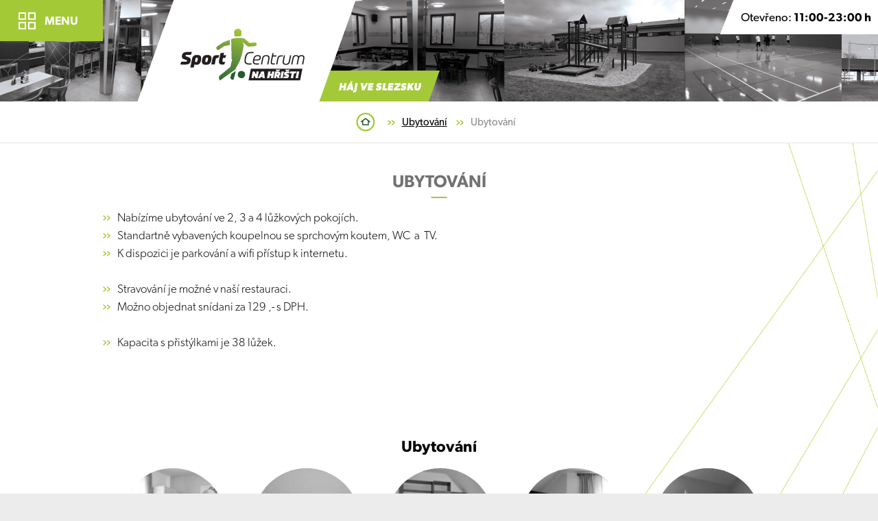

--- FILE ---
content_type: text/html; charset=UTF-8
request_url: https://www.restauracenahristihaj.cz/ubytovani/ubytovani/
body_size: 3910
content:
<!DOCTYPE html>
<html lang="cs">
  <head>
  <meta charset="utf-8">
  <title>Ubytování | Restaurace Na Hřišti - Háj ve Slezsku</title>
  <meta name="description" content="">
  <meta name="keywords" content="">
  <meta name='robots' content='follow, all' />
<meta name='author' content='www.arsyline.cz' />
<meta property='og:title' content='Ubytování' />
<meta property='og:description' content='Nabízíme ubytování ve 2, 3 a 4 lůžkových pokojích.Standartně vybavených koupelnou se sprchovým koutem,&nbsp;WC &nbsp;a &nbsp;TV. &nbsp;K dispozici je parkování a wifi přístup k internetu.Stravování je možné v naší restauraci.Možno objednat snídani za 129 ,- s DPH.Kapacita s přistýlkami je 38 lůžek.
' />
<meta property='og:image' content='' />
  
  <meta name="viewport" content="width=480, minimum-scale=0.5, maximum-scale=1">

  <link href="/themes/web/img/favicon.ico" rel="shortcut icon" type="image/x-icon" />
  <link href="/themes/web/style/default.css?2" rel="stylesheet" >                                                 
  <script src="/themes/web/script/jquery-1.9.1.min.js" type='text/javascript'></script>


  <link href="/themes/web/style/2560css.css?2" rel='stylesheet' media='screen and (min-width: 2000px)' /> 
  <link href="/themes/web/style/1400css.css?2" rel='stylesheet' media='screen and (min-width: 1251px) and (max-width: 1520px)' /> 
  <link href="/themes/web/style/1180css.css?2" rel='stylesheet' media='screen and (min-width: 1025px) and (max-width: 1250px)' /> 
  <link href="/themes/web/style/1024css.css?2" rel='stylesheet' media='screen and (min-width: 768px) and (max-width: 1024px)' />
  <link href="/themes/web/style/480css.css?2" rel='stylesheet' media='screen and (max-width: 767px)' />

  <script src="https://www.google.com/recaptcha/api.js?onload=onReCaptchaLoad&render=explicit"  ></script>

  <script src="//use.typekit.net/yag5hhx.js"></script>
  <script>try { Typekit.load(); } catch(e) { } </script>



   <!--[if lt IE 9]>
    <script>
       document.createElement('header');
       document.createElement('nav');
       document.createElement('section');
       document.createElement('article');
       document.createElement('aside');
       document.createElement('footer');
    </script>
  <![endif]-->

<script>
  (function (w,d,s,o,f,js,fjs) {
      w['ecm-widget']=o;w[o] = w[o] || function () { (w[o].q = w[o].q || []).push(arguments) };
      js = d.createElement(s), fjs = d.getElementsByTagName(s)[0];
      js.id = '1-43c2cd496486bcc27217c3e790fb4088'; js.dataset.a = 'jidelnilistekhaj'; js.src = f; js.async = 1; fjs.parentNode.insertBefore(js, fjs);
  }(window, document, 'script', 'ecmwidget', 'https://d70shl7vidtft.cloudfront.net/widget.js'));
</script>
            
  
  
</head>
<body class="sub " id="body">

   
  <span class="open_menu"><span class="icon">Menu</span></span>

  <div class="menu_overlay">
    <span class="close_menu">Zavřít</span>
    <div class="box">
      <div class="centering">
          <ul>
            <li class="uvod"><a href="/">Úvod</a></li>
          </ul>
          <ul>
                
                <li  ><a href="/restaurace/">Restaurace</a>
                    <ul class="submenu">
                        <li><a href="/aktualni-denni-menu/" >Denní menu</a></li>
                        <li><a href="/restaurace/jidelni-listek/" >Jídelní lístek</a></li>
                        <li><a href="/restaurace/soukrome-akce/" >Soukromé akce</a></li>
                    </ul>
                </li>
                
                <li class='active' ><a href="/ubytovani/">Ubytování</a>
                    <ul class="submenu">
                        <li><a href="/ubytovani/ubytovani/" >Ubytování</a></li>
                        <li><a href="/ubytovani/cenik-ubytovani/" >Ceník ubytování</a></li>
                        <li><a href="/ubytovani/sportovni-ubytovani/" >Sportovní ubytování</a></li>
                    </ul>
                </li>
                
                <li  ><a href="/sportoviste/">Sportoviště</a>
                    <ul class="submenu">
                        <li><a href="/sportoviste/sporty-v-arealu/" >Sporty v areálu</a></li>
                        <li><a href="/sportoviste/sauna-a-virivka/" >Sauna a vířivka</a></li>
                        <li><a href="/sportoviste/cenik/" >Ceník</a></li>
                        <li><a href="http://hriste-a-haj-ve-slezsku.click2stream.com/" target="_blank">Web kamera</a></li>
                    </ul>
                </li>
                
                <li  ><a href="/aktuality/">Aktuality</a>
                </li>
                
                <li  ><a href="/fotogalerie/">Fotogalerie</a>
                </li>
                
                <li  ><a href="/kariera/">Kariéra</a>
                </li>
                
                <li  ><a href="/kontakt/">Kontakt</a>
                </li>
          </ul>
        <div class="clear"></div>
        <ul class="social">
          <li><a href="https://plus.google.com/101034304478275397979/posts" class="g" target="_blank"></a></li>
          <li><a href="https://www.facebook.com/restaurace.hristi" class="fb" target="_blank"></a></li>
          <li><a href="#" class="hawk" target="_blank"></a></li>
          <li><a href="#" class="fork" target="_blank"></a></li>  
        </ul>
        
      </div>
    </div>
  </div>



    <header>  
      <a href="/" class="logo"><img src="/themes/web/img/logo_sub.png" alt="" /></a>
      <p class="open"><span class="left_bg"></span><span class="text">Otevřeno: <strong>11:00-23:00 h</strong></span></p>
      <div class="clear"></div>
    </header>                                                                    
    <div class="drobky">
 <ul>
   <li><a href="/"></a></li>
			  <li><a href="/ubytovani/">Ubytování</a></li>
    <li><span>Ubytování</span></li>
 </ul>
</div>


    
     
     
     
        <section id="content" >
          <img src="/themes/web/img/green_line.png" alt="" class="green_line">
          <div class="inside">
            
  <h1 class="main">Ubytování <span></span></h1>
  <span class="line"></span>



 

 
 
 




 
 
<!-- moduly clanku -->

			<article>
  				<div class='text_p' ><p></p><div><ul><li><span style="line-height: 1.45em;">Nabízíme ubytování ve 2, 3 a 4 lůžkových pokojích.</span><br></li><li><span style="line-height: 1.45em;">Standartně vybavených koupelnou se sprchovým koutem,</span>&nbsp;<span style="line-height: 1.45em;">WC &nbsp;a &nbsp;TV. &nbsp;</span></li><li><span style="line-height: 1.45em;">K dispozici je parkování a wifi přístup k internetu.<span><br></span></span><br></li><li><span style="line-height: 1.45em;">Stravování je možné v naší restauraci.</span><br></li><li><span style="line-height: 1.45em;">Možno objednat snídani za 129 ,- s DPH.<span><br></span></span><br></li><li><span style="line-height: 1.45em;">Kapacita s přistýlkami je 38 lůžek.</span><br></li></ul></div><div></div><div><br></div><br><p></p>
</div>
      </article>

    			<div class='fotogalerie'>



	 				      			

	    						<div class='clear'></div>
	    						<h2>Ubytování</h2>
 								    					
	
	    						    							    						<a href='/UserFiles/gallery/4/original/1435314998dsc-0488.jpg' class='swipebox' title='' target='_blank'>
		    							<img src='/photo-cache/1435314998dsc-0488-180-180.jpg' alt='1435314998dsc-0488.jpg' />
		    						</a>
		    					    
                     		    				









	
	    						    							    						<a href='/UserFiles/gallery/4/original/1435314999dsc-0493.jpg' class='swipebox' title='' target='_blank'>
		    							<img src='/photo-cache/1435314999dsc-0493-180-180.jpg' alt='1435314999dsc-0493.jpg' />
		    						</a>
		    					    
                     		    				









	
	    						    							    						<a href='/UserFiles/gallery/4/original/1435314999dsc-0499.jpg' class='swipebox' title='' target='_blank'>
		    							<img src='/photo-cache/1435314999dsc-0499-180-180.jpg' alt='1435314999dsc-0499.jpg' />
		    						</a>
		    					    
                     		    				









	
	    						    							    						<a href='/UserFiles/gallery/4/original/1435314999dsc-0502.jpg' class='swipebox' title='' target='_blank'>
		    							<img src='/photo-cache/1435314999dsc-0502-180-180.jpg' alt='1435314999dsc-0502.jpg' />
		    						</a>
		    					    
                     		    				









	
	    						    							    						<a href='/UserFiles/gallery/4/original/1435314999dsc-0503.jpg' class='swipebox' title='' target='_blank'>
		    							<img src='/photo-cache/1435314999dsc-0503-180-180.jpg' alt='1435314999dsc-0503.jpg' />
		    						</a>
		    					    
                     		    				









	
	    						    					                      	<div class='clear'></div>
                        <a href='/fotogalerie/4/' class='more_gallery' title='1435314999dsc-0513.jpg'  >Další fotografie</a>
		    					    
                     		    				









	
	    						    							    					    
                     		    				









	
	    						    							    					    
                     		    				









	
	    						    							    					    
                     		    				






                <div class='clear'></div>
              </div>
    				<div class='clear'></div>
    		</div>




          </div>
        </section>
      
 
 
    <div class="bottom">
        <div class="item">
          <a href="/virtualni-prohlidka/" class="img"><span class="icon camera"></span></a>
          <p><a href="/virtualni-prohlidka/" class="title">Virtuální prohlídka</a><span>Dopředu uvidíte, na co se můžete těšit.</span></p>
        </div>
        <div class="item">
          <a href="http://rezervace.restauracenahristihaj.cz/" target="_blank" class="img"><span class="icon calendar"></span></a>
          <p><a href="http://rezervace.restauracenahristihaj.cz/" target="_blank" class="title">Rezervace sportoviště</a><span>Brány otevíráme každý den od 9:00 do 21:00 hodin.</span></p>
        </div>
        <div class="item">
          <ul class="social">
            <li><a href="https://plus.google.com/101034304478275397979/posts" class="g" target="_blank"></a></li>
            <li><a href="https://www.facebook.com/restaurace.hristi" class="fb" target="_blank"></a></li>
            <li><a href="#" class="hawk" target="_blank"></a></li>
            <li><a href="#" class="fork" target="_blank"></a></li>
          </ul>
          <p class="special">Líbilo se vám u nás?<span>Ohodnoťte nás.</span></p>
        </div>
        <div class="item center">
          <p><a href="/byli-jste-spokojeni/" class="title">Chybělo vám u nás něco?</a><span>Dejte nám vědět, co můžeme zlepšit =).</span></p>
        </div>
        
      <div class="clear"></div>
    </div>
 
   <div class="newsletter">
      <div id="f-1-43c2cd496486bcc27217c3e790fb4088"></div>
   </div>
  
    <footer>
      <div class="text">
        <div class="box">
          <div class="centering">
            <p class="title">Přijďte posedět</p>
            <div class="icons">
              <span class="phone icon">+420 773 744 390</span>
              <a href="mailto:provozni@hotelpodhurkou.cz" class="mail icon">provozni@hotelpodhurkou.cz</a>
              <span class="address icon">U hřiště 244, 747 92 Háj ve Slezsku </span>
              <div class="clear"></div>
            </div>
            <p><strong>Přijímáme <a href="/kontakt/">platební karty</a> a <a href="/kontakt/">stravenky</a>.</strong></p>
            <span class="wifi_icon"></span>
            
            <p class="sign">Created by people in <a href="https://www.arsyline.cz/cs/" target="_blank">ARSYline</a> 2015  - 2026</p>
          </div>      
        </div>
        <span class="right_bg"></span>
      </div>
      <span class="mapa_overlay"></span>
      <div id="MyGmaps"></div>
  

      
    </footer>
    

 
 
 
 
        
 
 
 
 
 
 
 
 
                         







  <link href="/themes/web/style/jquery.bxslider.css" property="stylesheet" rel="stylesheet" type="text/css" /> 
  <link href="/themes/web/style/jquery.selectbox.css" property="stylesheet" rel='stylesheet' type='text/css' /> 
  <link href="/themes/web/style/swipebox.css" property="stylesheet" rel='stylesheet' type='text/css' /> 
  <link href="/themes/web/style/uniform.default.css" property="stylesheet" rel='stylesheet' type='text/css' />   
  <link href="/themes/web/style/tooltip-classic.css" property="stylesheet" rel='stylesheet' type='text/css' />
  <link href="/themes/web/style/colorbox.css" property="stylesheet" rel='stylesheet' type='text/css' /> 

 


  <script src="/themes/web/script/jquery.bxslider.min.js" type="text/javascript"></script> 
  <script src="/themes/web/script/jquery.selectbox-0.2.js" type='text/javascript'></script>      
  <script src="/themes/web/script/jquery.placeholder.js" type="text/javascript"></script>   
  <script src="/themes/web/script/jquery.swipebox.min.js" type="text/javascript"></script>
  <script src="/themes/web/script/jquery.uniform.js" type="text/javascript"></script>
  
  <script src="/themes/web/script/numeric.js" type="text/javascript"></script>
  <script src="/themes/web/script/colorbox.js" type="text/javascript"></script>
  <script src="/themes/web/script/TweenMax.min.js" type="text/javascript" ></script>        
  <script src="/themes/web/script/jquery.superscrollorama.js" type="text/javascript"></script>

  <script src="/themes/web/script/default.js" type='text/javascript'></script>
  <script src="/themes/web/script/eshop.js" type='text/javascript'></script>
  

<script>
  (function(i,s,o,g,r,a,m){ i['GoogleAnalyticsObject']=r;i[r]=i[r]||function(){
  (i[r].q=i[r].q||[]).push(arguments)},i[r].l=1*new Date();a=s.createElement(o),
  m=s.getElementsByTagName(o)[0];a.async=1;a.src=g;m.parentNode.insertBefore(a,m)
  })(window,document,'script','//www.google-analytics.com/analytics.js','ga');

  ga('create', 'UA-70029930-1', 'auto');
  ga('send', 'pageview');

</script>

<!-- Google tag (gtag.js) -->
<script async src="https://www.googletagmanager.com/gtag/js?id=G-H1PEBL3LQR"></script>
<script>
  window.dataLayer = window.dataLayer || [];
  function gtag() { dataLayer.push(arguments);}
  gtag('js', new Date());

  gtag('config', 'G-H1PEBL3LQR');
</script>



    <input type='hidden' id="re_key" value="6LfJvDgcAAAAAP2ZllYA3TIvj2PdjxWevK0QIiSb" />
  </body>
</html>


--- FILE ---
content_type: text/css
request_url: https://www.restauracenahristihaj.cz/themes/web/style/default.css?2
body_size: 7794
content:
/*GLOBAL*/header,nav,section,article,aside,footer,hgroup{display:block;}a{text-decoration:none; outline: 0; color:inherit;}a img{border:none;}.clear{clear:both; margin: 0;}.float_right{float:right; position: relative;}.float_left{float:left; position: relative;}.align-left{text-align: left !important}.align-right{text-align: right !important}button, input[type=submit]{cursor: pointer; -webkit-appearance: none; outline: 0; }input[type="submit"]:focus {outline:none;}input, textarea {-webkit-appearance: none; border-radius: 0;}input[type="submit"]::-moz-focus-inner {border:0;}label{cursor: text;}input[type=checkbox], input[type=radio]{cursor: pointer;}input:focus{outline:0; }input[type="text"], input[type="password"], textarea, select {outline: none;}input:-webkit-autofill {background-color: #fff !important; color: #939393 !important; -webkit-box-shadow: 0 0 0 1000px #fff inset;}    .message_centering{position: relative; padding: 40px 0 0; left: 0; right: 0; top: 0; width: 100%; margin: 0 auto; text-align: center;}.hp .message_centering{position: absolute; }.flash.alert{font-size: 15px; line-height: 52px; font-weight: 400; padding: 0; clear:both; position: relative;}.flash.alert span{cursor: pointer; position: absolute; top: 50%; margin-top: -7.5px; right: 19px; width: 15px; height: 15px; display: block;}.alert-error  {color: #fff; background: url(../../../global_images/error_icon1.png) no-repeat scroll 19px center #c8000c;}.alert-success{color: #fff; background: url(../../../global_images/success_icon1.png) no-repeat scroll 19px center #6C7477;}.alert-error span{background: url(../../../global_images/error_close1.png) no-repeat;}.alert-success span{background: url(../../../global_images/success_close1.png) no-repeat;}            h1.main{font-size: 25px; line-height: 30px; color: #727272; font-weight: 600; text-align: center; margin: 0; padding: 40px 0 0; text-transform: uppercase;}h1.main span{text-transform: none; font-family: "felt-tip-woman"; font-size: 27px; line-height: 33px; text-align: center; font-weight: 400; color: #000; display: block;}span.line{width: 26px; height: 2px; background: url(../img/title_line.png) no-repeat; display: block; margin: 8px auto 10px;}h1{color: #000; font-size: 25px; line-height: 30px; font-weight: 600; margin: 0 0 5px; text-align: left;}h2{color: #000; font-size: 23px; line-height: 28px; font-weight: 600; margin: 27px 0 12px; text-align: left;}h3{color: #000; font-size: 21px; line-height: 26px; font-weight: 600; margin: 27px 0 12px; text-align: left;}h4, h5, h6{color: #000; font-size: 19px; line-height: 24px; font-weight: 600; margin: 27px 0 12px; text-align: left;}  p, span, strong, b, div, article, i, u, li, a, .text_page, label{color: #000; font-size: 17px; font-weight: 300;}strong, b{font-weight: 600;}.mac strong, .mac b{font-weight: 600;}sup{color: inherit; font-size: 12px;}article a, article a strong, article strong a{font-weight: 600; color: #000; text-decoration: underline; -webkit-transition: all 200ms linear; -moz-transition: all 200ms linear; -o-transition: all 200ms linear; -ms-transition: all 200ms linear; transition: all 200ms linear;}article a:hover, article a strong:hover{text-decoration: none; color: #A4C937}article{line-height: 26px;}article p, article div{margin:0 0 15px; text-align: justify; line-height: 26px;}article .text_p{margin: 0; }article ul{margin: 0 0 15px; padding: 0;}article ul li{padding-left: 21px; list-style: none; background: url(../img/drobky_arrow.png) no-repeat scroll left 9px;}article ul ul{margin: 0;}article ol{margin: 0 0 15px; padding: 0;}article ol li{list-style: none;}article fieldset{margin: 20px 0; padding: 20px; display: inline; border: 1px solid #cdcdcd; -webkit-border-radius: 10px; -moz-border-radius: 10px; border-radius: 10px; }article fieldset legend{padding: 0 20px; font-size: 21px; font-weight: 400; color: #000; line-height: 22px;}article table{margin: 20px 0 40px; border-collapse: collapse; width: auto; }article table tr td, article table tr th{vertical-align: middle; background: #fff; text-align: left; font-size: 17px; font-weight: 300; line-height: 26px; padding: 10px 15px; color: #000; border: 1px solid #ccc;}article table tr th.active, article table tr th.active strong{font-weight: 600; color: #A4C937;}article table tr.grey th, article table tr.grey td{background: #f1f1f1;}article table tr th.grey, article table tr td.grey, article table tr th.grey strong, article table tr td.grey strong{color: #aaa;}article img{max-width: 100%;}article img{max-width: 100%; margin: 0 auto 15px; display: block; }input::-webkit-input-placeholder, textarea::-webkit-input-placeholder {color: #333333; font-size: 13px; line-height: 20px; font-weight: 400;}    input::-moz-placeholder, textarea::-moz-placeholder {color: #333333; font-size: 13px; line-height: 20px; font-weight: 400;}  input::-ms-input-placeholder, textarea::-ms-input-placeholder {color: #333333; font-size: 13px; line-height: 20px; font-weight: 400;}                                                                              input[type=text], input[type=password], input[type=submit], textarea{font-family: "canada-type-gibson", Arial; font-weight: 400; font-size: 17px; margin: 0;}article, div{height: auto; min-height: 1px; max-height: 9999999px;}div.clear{min-height: 0; }html{margin: 0 auto; padding: 0;  background: #ececec;}body{background: #fff; text-rendering: auto; max-width: 1920px; margin: 0 auto; font-family: "canada-type-gibson", Arial; padding: 0; font-weight: 400; }.inside{position: relative; z-index: 100; width: 90%; max-width: 980px; padding: 0 5%; margin: 0 auto; }/*font-family: "felt-tip-woman";*/header{z-index: 100; background: url(../img/header_bg.png) no-repeat scroll center center; position: relative; }header a.logo{margin-left: 200px; display: block; float: left; width: 441px; height: 148px;}header p.open{margin: 0; position: absolute; right: 0; top: 0;}header p.open .left_bg{float: left; display: block; height: 50px; width: 20px; background: url(../img/week_menu_left_bg.png) no-repeat scroll center bottom;}header p.open .text{padding: 0 10px 0 10px; white-space: nowrap; background: url(../img/week_menu_middle_bg.png) repeat-x; font-size: 17px; line-height: 50px; color: #000; font-weight: 400; display: block; float: left;}header p.open .text strong{font-size: 1em; line-height: 1em;}.open_menu{-webkit-box-shadow: 0 0 7px -2px #777; -moz-box-shadow: 0 0 7px -2px #777; box-shadow: 0 0 7px -2px #777; z-index: 999; background: #A4C937; display: block; position: fixed; left: 0; top: 0; width: 150px; height: 60px; cursor: pointer; }.open_menu .icon{display: block; background: url(../img/menu_icon.png) no-repeat scroll 27px 17.5px; padding: 0 35px 0 65px; font-size: 17px; line-height: 60px; font-weight: 600; color: #fff; text-transform: uppercase; }.open_menu:hover{background: #fff;}.open_menu:hover .icon{background-position: 27px -37px; color: #000;}.menu_overlay{margin: 0 auto; display: none; opacity: 0; max-width: 1920px; background: url(../img/menu_line.png) no-repeat scroll center center #A4C937; background-size: 100% 100%; position: fixed; left: 0; right: 0; top: 0; bottom: 0; width: 100%; height: 100%; z-index: 9999;}.menu_overlay .close_menu{cursor: pointer; position: absolute; left: 50px; top: 50px; font-size: 20px; font-weight: 600; font-style: italic; color: #fff; padding-left: 26px; text-transform: uppercase;  background: url(../img/close_menu.png) no-repeat scroll left 4px; -webkit-transition: all 150ms ease-in; -moz-transition: all 150ms ease-in; -o-transition: all 150ms ease-in; -ms-transition: all 150ms ease-in; transition: all 150ms ease-in;}.menu_overlay .close_menu:hover{color: #000; background-position: left -28px; }.menu_overlay .box{height: 100%; width: 100%; display: table;}.menu_overlay .box .centering{text-align: center; vertical-align: middle; width: 100%; display: table-cell;}.menu_overlay .box .centering ul{width: 100%; padding: 0; margin: 0; display: inline-block; zoom: 1; *display: inline; text-align: center; }.menu_overlay .box .centering ul li.uvod{display: none;}.menu_overlay .box .centering ul li{position: relative; background: url(../img/menu_list_line.png) no-repeat scroll center top; padding-top: 2px; list-style: none;}.menu_overlay .box .centering ul li:first-child{background: none; }.menu_overlay .box .centering ul li a{position: relative; padding: 0 20px; display: inline-block; zoom: 1; *display: inline; font-size: 30px; line-height: 50px; color: #fff; font-weight: 600; color: #fff; text-transform: uppercase; -webkit-transition: all 150ms ease-in; -moz-transition: all 150ms ease-in; -o-transition: all 150ms ease-in; -ms-transition: all 150ms ease-in; transition: all 150ms ease-in;}.menu_overlay .box .centering ul li a:hover{color: #000;} .menu_overlay .box .centering ul li a.open, .menu_overlay .box .centering ul li.active a{color: #727272;}.menu_overlay .box .centering ul li.hassub a{}.menu_overlay .box .centering ul ul.submenu{display: none; padding-bottom: 6px;}.menu_overlay .box .centering ul li.active ul.submenu{display: block;}.menu_overlay .box .centering ul ul.submenu li{background: none;}.menu_overlay .box .centering ul ul.submenu li a{font-weight: 300; color: #fff; padding: 0; font-size: 20px; line-height: 34px; text-transform: none;}.menu_overlay .box .centering ul ul.submenu li a:hover{text-decoration: underline;}.menu_overlay .box .centering ul.social{text-align: center;}.menu_overlay .box .centering ul.social li{background: none; padding: 0; display: inline-block; zoom: 1; *display: inline; margin: 0 11px 0 15px;}.menu_overlay .box .centering ul.social li a{padding: 0; display: block; background: url(../img/menu_social_icon.png) no-repeat; width: 46px; height: 46px; margin-top: 35px; -webkit-transition: none; -moz-transition:none; -o-transition: none; -ms-transition: none; transition: none;}.menu_overlay .box .centering ul.social li a.g{background-position: 0 top;}.menu_overlay .box .centering ul.social li a.fb{background-position: -76px top;}.menu_overlay .box .centering ul.social li a.hawk{background-position: -152px top;}.menu_overlay .box .centering ul.social li a.fork{background-position: -228px top;}.menu_overlay .box .centering ul.social li a.g:hover{background-position: 0 bottom;}.menu_overlay .box .centering ul.social li a.fb:hover{background-position: -76px bottom;}.menu_overlay .box .centering ul.social li a.hawk:hover{background-position: -152px bottom;}.menu_overlay .box .centering ul.social li a.fork:hover{background-position: -228px bottom;}/*  .menu_overlay .box .centering ul ul.submenu li a:before{background: none; width: 0; height: 0; }  .menu_overlay .box .centering ul li.hassub a:before {content: ""; position: absolute; width: 32px; height: 32px; display: block; top: 9px;  right: 0; background: url(../img/menu_li_sub_icon.png) no-repeat scroll center center;  -webkit-transition: all 150ms ease-in; -moz-transition: all 150ms ease-in; -o-transition: all 150ms ease-in; -ms-transition: all 150ms ease-in; transition: all 150ms ease-in;}  .menu_overlay .box .centering ul li.hassub a:hover:before {transform:rotate(90deg); -ms-transform: rotate(90deg); -webkit-transform: rotate(90deg);}  .menu_overlay .box .centering ul li.hassub a.open:before {transform:rotate(270deg); -ms-transform: rotate(270deg); -webkit-transform: rotate(270deg);}*/.slider_box{width: 100%; position: relative; z-index: 0;}.slider{visibility: hidden; width: 100%; position: relative; z-index: 0; }.slider .slide{display: block; z-index: 0; background-attachment: local; background-repeat: no-repeat; background-position: 50% center; -webkit-background-size: cover; -moz-background-size: cover; -o-background-size: cover; background-size: cover;}.slider .slide .overlay{z-index: 0; background: url(../img/slider_overlay.png) repeat; position: absolute; left: 0; right: 0; top: 0; bottom: 0;}.slider_overlay{z-index: 100; position: absolute; left: 0; right: 0; top: 0; bottom: 0; width: 75%; margin: 0 auto; height: 100%;}.slider_overlay a.logo{position: relative; z-index: 999; display: block; margin: 0 auto; width: 373px;}.slider_overlay a.logo img{width: 100%;}.slider_overlay .top_line{position: absolute; display: block; top: 0; left: 0; width: 266px; height: 733px; background: url(../img/hp_top_line.png) no-repeat scroll left top; background-size: 100% 100%;}.slider_overlay .bottom_line{position: absolute; display: block; bottom: 0; right: 0; width: 242px; height: 664px; background: url(../img/hp_bottom_line.png) no-repeat scroll left top; background-size: 100% 100%;}.slider_overlay .week_menu{display: block; position: absolute; right: 215px; bottom: 75px; z-index: 200;}.slider_overlay .week_menu .left_bg{position: absolute; top: 0; bottom: 0; left: -20px; display: block; height: 50px; width: 20px; background: url(../img/week_menu_left_bg.png) no-repeat scroll center bottom; background-size: 100% 100%}.slider_overlay .week_menu .right_bg{position: absolute; top: 0; bottom: 0; right: -20px; display: block; height: 50px; width: 20px; background: url(../img/week_menu_right_bg.png) no-repeat scroll center top; background-size: 100% 100%}.slider_overlay .week_menu .middle_bg{float: left; display: block; background: url(../img/week_menu_middle_bg.png) repeat-x scroll center center;}.slider_overlay .week_menu .middle_bg .text{text-transform: uppercase; background: url(../img/week_menu_icon.png) no-repeat scroll 97% 13px; font-size: 17px; line-height: 50px; color: #000; font-weight: 600; padding: 0 40px 0 9px; display: block;}.slider_overlay .week_menu:hover .middle_bg .text{background: url(../img/week_menu_icon.png) no-repeat scroll 97% -41px; color: #A4C937;}.slider_overlay .box{display: table; width: 100%; position: absolute; left: 0; right: 0; top: 0; bottom: 0; z-index: 100; }.slider_overlay .box .centering{text-align: center; display: table-cell; vertical-align: middle; width: 100%;}.slider_overlay .box .centering p.title{width: 100%; display: inline-block; zoom: 1; *display: inline; font-size: 77px; line-height: 92px; font-weight: 600; color: #fff; text-align: center; margin: 0; position: relative; text-transform: uppercase; }.slider_overlay .box .centering p.title span.text{font-size: 54px; line-height: 60px; display: block; margin: 0 auto 10px; max-width: 620px; font-weight: 600; color: #fff; text-align: center; text-transform: uppercase; }.slider_overlay .box .centering p.subtitle{display: inline-block; zoom: 1; *display: inline; font-size: 26px; line-height: 36px; font-weight: 600; color: #fff; text-align: center; margin: -4px 0 0; position: relative; text-transform: uppercase; }.slider_overlay .box .centering p.subtitle .line{width: 31px; display: block; background: #fff; height: 2px; top: 50%; margin-top: -1px; position: absolute;}.slider_overlay .box .centering p.subtitle .line.left{left: -37px;}.slider_overlay .box .centering p.subtitle .line.right{right: -37px;}body .slider_overlay .top_line,body .slider_overlay .bottom_line,body .slider_overlay .top_line,body .slider_overlay .week_menu,body .slider .bx-controls-direction,body .slider .overlay{opacity: 1; -webkit-transition: all 150ms ease-in; -moz-transition: all 150ms ease-in; -o-transition: all 150ms ease-in; -ms-transition: all 150ms ease-in; transition: all 150ms ease-in;}body.slider_efekt .slider_overlay .top_line,body.slider_efekt .slider_overlay .bottom_line,body.slider_efekt .slider_overlay .top_line,body.slider_efekt .slider_overlay .week_menu,body.slider_efekt .slider .bx-controls-direction,body.slider_efekt .slider .overlay{opacity: 0;} .green_box{z-index: 100; position: relative; padding: 30px 0 60px; background: url(../img/green_line.png) no-repeat fixed right center #A4C937; background-size: auto 100% }.green_box h2{margin: 0; padding: 30px 0; font-size: 30px; line-height: 40px; text-align: center; font-weight: 600; color: #fff; text-transform: uppercase;}.green_box h2 span{text-transform: none; font-family: "felt-tip-woman"; font-size: 30px; line-height: 36px; text-align: center; font-weight: 400; color: #fff; display: block;}.green_box .landing{text-align: center; width: 100%;}.green_box .landing .item{vertical-align: top; margin-bottom: 30px; width: 30%; margin-right: 3%; display: inline-block; zoom: 1; *display: inline;}.green_box .landing .img{max-width: 260px; width: 100%; margin: 0 auto; display: block; border: 2px solid #B9E33E; position: relative; background-repeat: no-repeat; background-position: center center; background-size: 80% 80%; -webkit-border-radius: 130px; -moz-border-radius: 130px; border-radius: 130px; }.green_box .landing .img span.box{background: #95B732; width: 80%; height: 80%; margin: 10%; display: table; -webkit-border-radius: 130px; -moz-border-radius: 130px; border-radius: 130px; -webkit-transition: all 150ms ease-in; -moz-transition: all 150ms ease-in; -o-transition: all 150ms ease-in; -ms-transition: all 150ms ease-in; transition: all 150ms ease-in;}.green_box .landing .img span.box span.centering{display: table-cell; vertical-align: middle; width: 100%; text-align: center; }.green_box .landing .img span.box span.centering span.text{text-transform: uppercase; font-size: 24px; line-height: 30px; font-weight: 600; font-style: italic; color: #fff; padding: 0 20px; display: block; -webkit-transition: all 150ms ease-in; -moz-transition: all 150ms ease-in; -o-transition: all 150ms ease-in; -ms-transition: all 150ms ease-in; transition: all 150ms ease-in;}.green_box .landing .img:hover span.box{background: #fff;}.green_box .landing .img:hover span.box span.centering span.text{color: #95B732;}.green_box .landing p.title{margin: 20px 0 10px; text-align: center; font-size: 24px; font-style: italic; line-height: 30px; color: #fff; font-weight: 600; text-transform: uppercase; }.green_box .landing ul{margin: 0 auto; padding: 0;}.green_box .landing ul li{list-style: none; display: block;}.green_box .landing ul li a{text-decoration: underline; margin: 0; text-align: center; font-size: 17px; line-height: 30px; color: #fff; font-weight: 400; }.green_box .landing ul li a:hover{text-decoration: none;}.green_box .green_arrow{background: url(../img/green_arrow.png) no-repeat scroll center center; position: absolute; left: 0; right: 0; bottom: -33px; height: 33px; width: 125px; display: block; margin: 0 auto;}.info{position: relative; width: 100%; z-index: 99;}.info .white_arrow{z-index: 50; background: url(../img/white_arrow.png) no-repeat scroll center center; position: absolute; left: 0; right: 0; bottom: 0; height: 33px; width: 123px; display: block; margin: 0 auto;}.news{position: relative; z-index: 10; float: left; width: 50%; background: url(../img/grass_bg.jpg) no-repeat scroll center center; height: 749px;}.news .box{height: 749px; width: 100%; display: table;}.news .box .centering{vertical-align: middle; width: 100%; display: table-cell; text-align: center}.news .box .centering h2{margin: 0; padding: 0 0 30px; font-size: 30px; line-height: 40px; text-align: center; font-weight: 600; color: #fff; text-transform: uppercase;}.news .box .centering h2 span{text-transform: none; font-family: "felt-tip-woman"; font-size: 30px; line-height: 36px; text-align: center; font-weight: 400; color: #fff; display: block;}.news .main_news{vertical-align: middle; position: relative; background: #fff; padding: 10px 20px 18px; width: 320px; display: inline-block; zoom: 1; *display: inline;}.news .main_news .date{padding: 13px 7px; text-align: left; width: 66px; height: 54px; position: absolute; left: 20px; top: 0; background: #A4C937; font-size: 30px; line-height: 30px; font-weight: 600; color: #fff;}.news .main_news .date span{text-align: left; display: block; font-size: 17px; line-height: 21px; font-weight: 600; color: #fff;}.news .main_news .img{display: block; width: 100px; height: 100px; margin: 10px auto 20px}.news .main_news .img img{-webkit-border-radius: 50px; -moz-border-radius: 50px; border-radius: 50px; display: block; width: 100px; height: 100px; position: relative; }.news .main_news p.title{margin: 0; height: 48px; display: table; width: 100%;}.news .main_news p.title a{display: table-cell; vertical-align: middle;  text-align: center; font-size: 19px; line-height: 24px; text-decoration: underline; font-weight: 600; color: #000; -webkit-transition: all 150ms ease-in; -moz-transition: all 150ms ease-in; -o-transition: all 150ms ease-in; -ms-transition: all 150ms ease-in; transition: all 150ms ease-in;} .news .main_news.hover_efekt p.title a{text-decoration: none; color: #245B2C; }.news .main_news p{display: table; height: 60px; width: 100%; margin: 12px 0;}.news .main_news p span{width: 100%; display: table-cell; vertical-align: middle; font-size: 15px; line-height: 20px; text-align: left; } .news .main_news a.link{display: block; margin: 0 auto; width: 40px; height: 40px; background: url(../img/news_arrow.png) no-repeat scroll center top; transition: transform 150ms ease-in; -webkit-transition: transform 150ms ease-in; -moz-transition: transform 150ms ease-in; -o-transition: transform 150ms ease-in; -ms-transition: transform 150ms ease-in;} .news .main_news.hover_efekt a.link{background-position: center bottom; transform:rotate(180deg); -ms-transform: rotate(180deg); -webkit-transform: rotate(180deg);}.news ul.vypis{vertical-align: middle; margin: 0 0 0 15px; padding: 0; display: inline-block; zoom: 1; *display: inline;} .news ul.vypis li{list-style: none; margin-bottom: 15px;}.news ul.vypis li:first-child{display: none;}.news ul.vypis li a{position: relative; display: block; background: url(../img/week_menu_middle_bg.png) repeat-x; padding: 0 20px; font-size: 16px; line-height: 50px; font-weight: 600; color: #000; text-decoration: underline; text-align: left; } .news ul.vypis li a .right_bg{position: absolute; right: -20px; top: 0; bottom: 0; display: block; height: 50px; width: 20px; background: url(../img/week_menu_right_bg.png) no-repeat scroll center top;}.news ul.vypis li a .left_bg{position: absolute; left: -20px; top: 0; bottom: 0; display: none; height: 50px; width: 20px; background: url(../img/week_menu_left_bg.png) no-repeat scroll center top;}.news ul.vypis li a .date{display: none; padding: 10px 7px; text-align: left; width: 36px; height: 30px; position: absolute; left: 5px; top: 5px; background: #A4C937; font-size: 16px; line-height: 16px; font-weight: 600; color: #fff;}.news ul.vypis li a .date span{text-align: left; display: block; font-size: 10px; line-height: 14px; font-weight: 500; color: #fff;}.news ul.vypis li a:hover{text-decoration: none; color: #245B2C; }.news_page .news{margin-top: 20px; background: none; width: 100%; float: none; height: initial;}.news_page .news .main_news{display: block; float: left; vertical-align: top; margin: 10px; } .welcome{position: relative; z-index: 10;  float: left; width: 50%; background: url(../img/welcome_shadow.png) repeat-x scroll center bottom #fff; height: 749px;}.welcome .box{height: 749px; width: 100%; display: table;}.welcome .box .centering{vertical-align: middle; width: 100%; display: table-cell;}.welcome .box .centering h2{margin: 0; padding: 0 100px 20px; font-size: 30px; line-height: 40px; text-align: left; font-weight: 600; color: #000; text-transform: uppercase;}.welcome .box .centering h2 span{text-transform: none; font-family: "felt-tip-woman"; font-size: 30px; line-height: 36px; text-align: left; font-weight: 400; color: #000; display: block;}.welcome .box .centering article{margin: 0; padding: 0 100px;}.welcome .box .centering article img{display: block; margin: 0;  }.prohlidka iframe{border: 0; background: #f1f1f1; width: 100%; height: 450px;}.drobky{position: relative; z-index: 100; background: #fff;}.drobky ul{text-align: center; margin: 0; padding: 16px 0;  border-bottom: 1px solid #E5E5E5;}.drobky ul li{vertical-align: middle; list-style: none; display: inline-block; zoom: 1; *display: inline; background: url(../img/drobky_arrow.png) no-repeat scroll left center; padding-left: 11px;}.drobky ul li:first-child{padding: 0; margin: 0 15px 0 0; background: none;}.drobky ul li:first-child a{padding: 0; background: url(../img/drobky_home.png) no-repeat scroll center top; width: 28px; height: 28px;  -webkit-transition: none; -moz-transition: none; -o-transition: none; -ms-transition: none; transition: none;}.drobky ul li:first-child a:hover{background-position: center bottom; }.drobky ul li a{display: block; padding: 0 10px; font-size: 15px; line-height: 28px; color: #000; text-decoration: underline; font-weight: 400; -webkit-transition: all 150ms ease-in; -moz-transition: all 150ms ease-in; -o-transition: all 150ms ease-in; -ms-transition: all 150ms ease-in; transition: all 150ms ease-in;}.drobky ul li a:hover{color: #A4C937; text-decoration: none;}.drobky ul li span{display: block; padding: 0 10px; font-size: 15px; line-height: 28px; color: #8C8C8C; font-weight: 400;}#content{overflow: hidden; padding-bottom: 60px; position: relative;}#content .inside{z-index: 100;}#content .green_line{min-height: 800px; height: 100%; z-index: 0; display: block; position: fixed; top: 0; bottom: 0; right: 0; max-width: }#content.news_page{background:  #F1F0F0 !important;}#content.news_page .green_line{display: none;}#content.news_page .inside{max-width: 1146px;}.denni_menu{margin: 40px 0;}.denni_menu table{width: 100%; margin-bottom: 40px;}.denni_menu table th:first-child{width: 120px; text-align: left; padding: 10px 0px 10px 30px;}.denni_menu table th{text-align: center; width: 125px;}.denni_menu table td.price{text-align: center; width: 100px;}.denni_menu table td.price.long{width: 145px;}.denni_menu table th strong{display: block; font-size: 1em; line-height: 1em;}.denni_menu p.center{text-align: center; margin: 60px 0;}.denni_menu table tr td.hmotnost{text-align: center; font-weight: 400; width: 50px;}.denni_menu table tr td.alergeny{text-align: center; width: 67px;}.news_detail{margin: 35px 0 0; width: 100%; position: relative;}.news_detail .img{float: left; width: 26%;}.news_detail a.swipebox, .news_detail span.classic{z-index: 0; display: block; width: 100%; height: initial; border: 1px solid #B9E33E; position: relative; -webkit-border-radius: 150px; -moz-border-radius: 150px; border-radius: 150px; }.news_detail a.swipebox img, .news_detail span.classic img{display: block; width: 80%; height: initial; margin: 10%; position: relative; -webkit-border-radius: 150px; -moz-border-radius: 150px; border-radius: 150px; }.news_detail .date{z-index: 100; margin: -45px auto 0; padding: 13px 7px; text-align: left; width: 66px; height: 54px; position: relative; background: #A4C937; font-size: 30px; line-height: 30px; font-weight: 600; color: #fff;}.news_detail .date span{text-align: left; display: block; font-size: 17px; line-height: 21px; font-weight: 600; color: #fff;}.news_detail .other{margin-top: 20px; width: 100%;}.news_detail .other a.swipebox{width: 33.33%; border: 0; float: left; height: initial;}.news_detail .other a.swipebox img{margin: 5%; width: 90%; height: initial; filter: url("data:image/svg+xml;utf8,<svg%20xmlns='http://www.w3.org/2000/svg'><filter%20id='grayscale'><feColorMatrix%20type='matrix'%20values='0.3333%200.3333%200.3333%200%200%200.3333%200.3333%200.3333%200%200%200.3333%200.3333%200.3333%200%200%200%200%200%201%200'/></filter></svg>#grayscale"); /* Firefox 3.5+ */ filter: grayscale(100%); /* Current draft standard */ -webkit-filter: grayscale(100%); /* New WebKit */ -moz-filter: grayscale(100%); -ms-filter: grayscale(100%);  -o-filter: grayscale(100%); filter: gray; /* IE6+ */ -webkit-transition: all 150ms ease-in; -moz-transition: all 150ms ease-in; -o-transition: all 150ms ease-in; -ms-transition: all 150ms ease-in; transition: all 150ms ease-in}.news_detail .other a.swipebox:hover img{ filter: none; filter: grayscale(0); -webkit-filter: grayscale(0);  -moz-filter: grayscale(0); -ms-filter: grayscale(0);  -o-filter: grayscale(0); filter: none;}.news_detail .text{float: right; width: 70%; margin-top: 0;}.newsletter{margin-top: 0; border-top: 1px solid #E5E5E5; width: 100%; position: relative; background: url(../img/welcome_shadow.png) repeat-x scroll center bottom #fff; background-size: 6px auto}.hp .newsletter{border-top: none; margin: 0;}.newsletter .ec-v-form-holder{background: none !important;}.bottom{margin-top: 0; border-top: 1px solid #E5E5E5; width: 100%; position: relative; background: url(../img/welcome_shadow.png) repeat-x scroll center bottom #fff; background-size: 6px auto}.hp .bottom{border-top: none; margin: 0;}.bottom.news_page{border-top: none;}.bottom .item{border-right: 1px solid #e5e5e5; float: left; width: calc(25% - 1px); text-align: center; padding: 30px 0;}.bottom .item .img{margin-right: 20px; vertical-align: middle; display: inline-block; zoom: 1; *display: inline; width: 70px; height: 70px; border: 1px solid #8B8B8B; position: relative; -webkit-border-radius: 80px; -moz-border-radius: 80px; border-radius: 80px; -webkit-transition: all 150ms ease-in; -moz-transition: all 150ms ease-in; -o-transition: all 150ms ease-in; -ms-transition: all 150ms ease-in; transition: all 150ms ease-in;}.bottom .item .img .icon{background-size: 26px auto !important; -webkit-box-shadow: 0 0 35px -30px #000 inset; -moz-box-shadow: 0 0 35px -30px #000 inset; box-shadow: 0 0 35px -30px #000 inset; display: block; margin: 6px; position: relative; width: 58px; height: 58px; -webkit-border-radius: 80px; -moz-border-radius: 80px; border-radius: 80px; -webkit-transition: all 150ms ease-in; -moz-transition: all 150ms ease-in; -o-transition: all 150ms ease-in; -ms-transition: all 150ms ease-in; transition: all 150ms ease-in;}.bottom .item .img .icon.camera{background: url(../img/camera_icon.png) no-repeat scroll center center; }.bottom .item .img .icon.calendar{background: url(../img/calendar_icon.png) no-repeat scroll center center; }.bottom .item.long .img .icon.camera{background-size: 39px auto !important;}.bottom .item.long .img .icon.calendar{background-size: 32px auto !important;}.bottom .item .img .icon.calendar{background-size: 23px auto !important;}.bottom .item p{vertical-align: middle;  display: inline-block; zoom: 1; *display: inline; margin: 0; }.bottom .item p.special{font-size: 18px; line-height: 28px; text-align: left; font-weight: 600; color: #000; text-transform: uppercase;}.bottom .item p a.title{display: block; font-size: 18px; line-height: 28px; text-align: left; font-weight: 600; color: #000; text-transform: uppercase; -webkit-transition: all 150ms ease-in; -moz-transition: all 150ms ease-in; -o-transition: all 150ms ease-in; -ms-transition: all 150ms ease-in; transition: all 150ms ease-in;}.bottom .item.hover_efekt p a.title{color: #A4C937;}.bottom .item p span{text-transform: none; width: 100%; display: block; font-size: 14px; line-height: 20px; text-align: left; font-weight: 300; color: #000;}.bottom .item.center p a.title{text-align: center; padding: 12px 0 0}.bottom .item.center p span{text-align: center; padding: 0 0 12px}.bottom .item ul{padding: 0; margin:0 20px 0 0; vertical-align: middle; display: inline-block; zoom: 1; *display: inline; width: 74px; height: 68px; padding: 2px 0;}.bottom .item ul li{margin: 0 5px 5px 0; width: 32px; height: 31px; display: block; float: left; list-style: none;}.bottom .item ul li a{display: block; background: url(../img/social_icon.png) no-repeat; width: 32px; height: 31px;}.bottom .item ul li a.fb{background-position: right 0; width: 33px;}.bottom .item ul li a.g{background-position: left 0;}.bottom .item ul li a.hawk{background-position: left -41px;}.bottom .item ul li a.fork{background-position: right -41px;}.bottom .item ul li a.fb:hover{background-position: right -86px;}.bottom .item ul li a.g:hover{background-position: left -86px;}.bottom .item ul li a.hawk:hover{background-position: left -127px;}.bottom .item ul li a.fork:hover{background-position: right -127px;}.bottom .item.long{border: 0; width: 50%; padding: 65px 0;}.bottom .item.long .img{margin-right: 22px; width: 128px; height: 128px;}.bottom .item.long .img .icon{background-size: inherit !important; margin: 12.5px; width: 80%; height: 80%;}.bottom .item.long p{margin: 0;}.bottom .item.long p a.title{font-size: 30px; line-height: 40px;}.bottom .item.hover_efekt .img{border: 1px solid #A4C937;}.bottom .item.hover_efekt .img .icon{-webkit-box-shadow: 0 0 45px -20px #A4C937 inset; -moz-box-shadow: 0 0 45px -20px #A4C937 inset; box-shadow: 0 0 45px -20px #A4C937 inset;}.kariera_list{width: 100%; margin: 0 auto;}/*.kariera_list .item{background: #fff; margin: 2%; padding: 2%; width: 42%; float: left; }*/.kariera_list .float_left, .kariera_list .float_right{background: #fff; margin: 2%; padding: 2%; width: 42%; }.kariera_list .item h2{margin: 0; padding: 0 0 15px; text-align: left; font-size: 19px; line-height: 24px; font-weight: 600; color: #000;}.kariera_list .item p{font-size: 15px; line-height: 24px; text-align: left; color: #000; margin: 0 ; font-weight: 300; }.kariera_list .item p.popis{font-size: 15px; line-height: 21px; }.kariera_list .item p strong{font-size: 1em; line-height: 1em; text-align: left; color: #000; margin: 0; font-weight: 600;}.kariera_list .item p.subtitle{font-size: 16px; line-height: 22px; padding: 10px 0; text-align: left; color: #000; margin: 10px 0px 12px; font-weight: 400; border-bottom: 1px solid #ccc;}.kariera_list .item p.contact_us{margin-top: 15px; }.kariera_list .item p.contact_us a{white-space: nowrap; font-size: 1em; line-height: 1em; font-weight: 600; text-decoration: underline;  -webkit-transition: all 150ms ease-in; -moz-transition: all 150ms ease-in; -o-transition: all 150ms ease-in; -ms-transition: all 150ms ease-in; transition: all 150ms ease-in;}.kariera_list .item p.contact_us span{white-space: nowrap; font-size: 1em; line-height: 1em; font-weight: 500;}      .kariera_list .item p.contact_us a:hover{text-decoration: none; color: #A4C937}                   #contact{max-width: 826px; width: 94%; padding: 0 3%; margin: 40px auto 0; position: relative; }#contact .item{width: 50%; float: left; background: #fff; position: relative;}#contact .item.item1, #contact .item.item2 .box{height: 163px;}#contact .item.item4, #contact .item.item9{background: #ECECEC;}#contact .item.item5, #contact .item.item8{background: #FAFAFA ;}#contact .item.left{opacity: 0; left: -100px;}#contact .item.right{opacity: 0; right: -100px;}#contact .item .box{height: 210px; display: table; width: 100%;}#contact .item .box .centering{width: 100%; display: table-cell; vertical-align: middle;}#contact .item .box .centering .text{text-align: center; padding: 0 45px;}#contact .item .box .centering p{text-align: left; clear: both; font-size: 17px; line-height: 29px; color: #000; font-weight: 400; margin: 0; padding: 0;}#contact .item .box .centering p.center{text-align: center}#contact .item .box .centering p.title{font-weight: 600;}#contact .item .box .centering p.cap{text-transform: uppercase}#contact .item .box .centering img{display: block; margin: 8px auto 0;}#contact .item .box .centering p.address{background: url(../img/footer_icon.png) no-repeat scroll left -69px; padding-left: 35px;}#contact .item .box .centering p.phone{display: inline-block; zoom: 1; *display: inline; background: url(../img/footer_icon.png) no-repeat scroll left -139px; padding-left: 35px;}#contact .item .box .centering p.mail a{display: block; font-weight: 400; text-decoration: underline; background: url(../img/footer_icon.png) no-repeat scroll left 1px; padding-left: 35px; -webkit-transition: all 150ms ease-in; -moz-transition: all 150ms ease-in; -o-transition: all 150ms ease-in; -ms-transition: all 150ms ease-in; transition: all 150ms ease-in;}#contact .item .box .centering p.mail a:hover{text-decoration: none; color: #A4C937}#contact .item .box .centering p.main_link a{display: block; font-weight: 600; text-decoration: underline; font-size: 20px; line-height: 30px; -webkit-transition: all 150ms ease-in; -moz-transition: all 150ms ease-in; -o-transition: all 150ms ease-in; -ms-transition: all 150ms ease-in; transition: all 150ms ease-in;}#contact .item .box .centering p.main_link a:hover{text-decoration: none; color: #A4C937}form{}form p.center{text-align: center; font-weight: 400; margin: 20px 0;}form table.choose{border-spacing: 20px 0; }form table.choose th{cursor: pointer; padding: 0 0 0 40px; width: 140px; text-align: left; -webkit-transition: all 150ms ease-in; -moz-transition: all 150ms ease-in; -o-transition: all 150ms ease-in; -ms-transition: all 150ms ease-in; transition: all 150ms ease-in;}form table.choose th:hover, form table.choose th.active{color: #ff1d25;}form table.choose th:first-child{text-align: right;  padding: 0 40px 0 0;}form table.choose th:first-child:hover, form table.choose th.active:first-child{color: #a4c937;}form table.choose td{height: 22px; width: 1px; padding: 10px 0; background: #e5e5e5;}form table.choose th .icon{background-color: #e5e5e5; background-repeat: no-repeat; background-position: center center; width: 32px; height: 32px; display: inline-block; zoom: 1; *display: inline; position: absolute; top: 5px; left: 0;}form table.choose th:first-child .icon{left: inherit; right: 0; }form table.choose th.active:first-child .icon{background-image: url(../img/correct_icon.png);}form table.choose th.active .icon{background-image: url(../img/cross_icon.png);}form .hide{display: none;}form table{width: auto; border-collapse: separate; border-spacing: 0; margin: 0 auto;}form table th{vertical-align: top; position: relative; font-size: 15px; line-height: 44px; color: #808080; font-weight: 600; text-align: right; padding: 0 10px 0 0; margin: 0; }form table td{padding: 0; margin: 0; }form table input[type=text]{ -moz-box-shadow: 0 0 0 1000px #fff inset; -webkit-box-shadow: 0 0 0 1000px #fff inset; box-shadow: 0 0 0 1000px #fff inset; margin-bottom: 10px; font-size: 15px; line-height: 20px; color: #939393; padding: 10px 15px; border: 1px solid #e5e5e5; background: #fff; width: 500px; font-weight: 500; position: relative; -webkit-transition: all 150ms ease-in; -moz-transition: all 150ms ease-in; -o-transition: all 150ms ease-in; -ms-transition: all 150ms ease-in; transition: all 150ms ease-in;}form table textarea{overflow: auto;  resize: none; height: 80px; margin-bottom: 10px; font-size: 15px; line-height: 20px; color: #939393; padding: 12px 15px; border: 1px solid #e5e5e5; background: #fff; width: 500px; font-weight: 500; position: relative; -webkit-transition: all 150ms ease-in; -moz-transition: all 150ms ease-in; -o-transition: all 150ms ease-in; -ms-transition: all 150ms ease-in; transition: all 150ms ease-in;}form table input[type=submit]{border: 1px solid #a4c937; float: right; display: block; text-align: center; padding: 0; width: 100px; height: 42px; padding: 0 0 2px; background: #a4c937; color: #fff; text-align: center; font-size: 15px; line-height: 42px; font-weight: 600;  -webkit-transition: all 150ms ease-in; -moz-transition: all 150ms ease-in; -o-transition: all 150ms ease-in; -ms-transition: all 150ms ease-in; transition: all 150ms ease-in;}form table input[type=submit]:hover{background: #000; border: 1px solid #000; color: #fff;}form table input[type=text]:focus, form table textarea:focus{}     form table input[type=text]::-webkit-input-placeholder, form table textarea::-webkit-input-placeholder {font-size: 15px; line-height: 20px; color: #000; font-weight: 400;}    form table input[type=text]::-moz-placeholder, form table textarea::-moz-placeholder {font-size: 15px; line-height: 20px; color: #000; font-weight: 400;}  form table input[type=text]::-ms-input-placeholder, form table textarea::-ms-input-placeholder {font-size: 15px; line-height: 20px; color: #000; font-weight: 400;}form table tr.kontrola td img{margin-right: 5px; float: left; display: block;}form table tr.kontrola td input[type=text]{text-align: center; width: 150px; float: left; margin: 0;}footer{position: relative; height: 444px; width: 100%; text-align: center;}footer #MyGmaps{z-index: 0; width: 100%; height: 100%; border: 0; background: #fff; position: absolute; left: 0; right: 0; top: 0; bottom: 0; background-image: url(../img/google_map.jpg); background-attachment: local; background-repeat: no-repeat; background-position: 50% center; -webkit-background-size: cover; -moz-background-size: cover; -o-background-size: cover; background-size: cover;}footer #MyGmaps2{z-index: 0; width: 100%; height: 100%; border: 0; background: #fff; position: absolute; left: 0; right: 0; top: 0; bottom: 0; background-image: url(../img/google_map2.jpg); background-attachment: local; background-repeat: no-repeat; background-position: 50% center; -webkit-background-size: cover; -moz-background-size: cover; -o-background-size: cover; background-size: cover;}footer .text{z-index: 100; height: 444px; background: #fff; position: relative; width: 30%; padding: 0 0 0 8%}footer .text .box{height: 444px; display: table; width: 100%;}footer .text .box .centering{vertical-align: middle; display: table-cell; width: 100%;}footer .text p.title{display: block; font-size: 30px; line-height: 40px; text-transform: uppercase; margin: 0; font-weight: 600;}footer .text p{width: 100%; clear: both; font-size: 17px; line-height: 24px; text-align: left; font-weight: 400; color: #000; margin: 0;}footer .text p strong{font-size: 1em; line-height: 1em; color: #000; font-weight: 600;}footer .text p a{text-decoration: underline; font-size: 1em; line-height: 1em; color: #000; font-weight: 600;  -webkit-transition: all 150ms ease-in; -moz-transition: all 150ms ease-in; -o-transition: all 150ms ease-in; -ms-transition: all 150ms ease-in; transition: all 150ms ease-in;}footer .text p a:hover{text-decoration: none; color: #A4C937}footer .text span.icon, footer .text a.icon{margin-bottom: 8px; display: block; float: left; white-space: nowrap; padding: 0 35px 0 35px; font-size: 1em; line-height: 29px; font-weight: 400;}footer .text span.address{background: url(../img/footer_icon.png) no-repeat scroll left -69px;}footer .text a.mail{text-decoration: underline; background: url(../img/footer_icon.png) no-repeat scroll left 1px;  -webkit-transition: all 150ms ease-in; -moz-transition: all 150ms ease-in; -o-transition: all 150ms ease-in; -ms-transition: all 150ms ease-in; transition: all 150ms ease-in;}footer .text a.mail:hover{text-decoration: none; color: #A4C937}footer .text span.phone{background: url(../img/footer_icon.png) no-repeat scroll left -139px;}footer .text .icons{font-size: 17px; line-height: 24px; margin: 30px 0 8px;}footer .text .wifi_icon{display: block; background: url(../img/wifi_icon.png) no-repeat; width: 69px; height: 32px; margin: 15px 0;}footer .text p.sign{font-size: 13px; line-height: 20px; color: #B2B2B2; font-weight: 600; text-align: left; margin: 0; text-transform: uppercase;}footer .text p.sign a{color: #B2B2B2;  -webkit-transition: all 150ms ease-in; -moz-transition: all 150ms ease-in; -o-transition: all 150ms ease-in; -ms-transition: all 150ms ease-in; transition: all 150ms ease-in;}footer .text p.sign a:hover{color: #000;}footer .text .right_bg{display: block; top: 0; bottom: 0; height: 444px; width: 160px; right: -160px; background: url(../img/footer_right_bg.png) no-repeat; position: absolute;}footer .mapa_overlay{background: url(../img/map_shadow.png) repeat-y scroll left center; width: 231px; height: 100%; position: absolute; top: 0; bottom: 0; z-index: 50; left: 36%;}footer p.sign_special{position: absolute; left: 0; right: 0; margin: 0; bottom: 0; text-align: center; }footer p.sign_special a{position: relative; display: inline-block; zoom: 1; *display: inline;}footer p.sign_special .left_bg{position: absolute; left: -17px; top: 0; bottom: 0; display: block; width: 17px; height: 44px; background: url(../img/footer_sign_left_bg.png) no-repeat;}footer p.sign_special .right_bg{position: absolute; right: -17px; top: 0; bottom: 0; display: block; width: 17px; height: 44px; background: url(../img/footer_sign_right_bg.png) no-repeat;}footer p.sign_special .text{height: initial; width: initial; font-size: 15px; line-height: 44px; font-weight: 600; text-align: center; padding: 0 15px; color: #fff; display: block; background: url(../img/footer_sign_middle_bg.png) repeat;}footer p.sign_special a:hover .text{text-decoration: underline;}#files{width: 100%; margin-top: 30px;}#files .item{margin-bottom: 5px;}#files .item a{background: url(../img/empty_file_icon.png) no-repeat scroll left center; font-size: 17px; color: #000; font-weight: 400; line-height: 22px; padding: 8px 0 8px 40px; display: block; text-decoration: underline; -webkit-transition: all 150ms ease-in; -moz-transition: all 150ms ease-in; -o-transition: all 150ms ease-in; -ms-transition: all 150ms ease-in; transition: all 150ms ease-in;}#files .item a:hover{text-decoration: none; color: #A4C937;}#files .item a.pdf{background: url(../img/pdf_file_icon.png) no-repeat scroll left center;}#files .item a.gif{background: url(../img/gif_file_icon.png) no-repeat scroll left center;}#files .item a.png{background: url(../img/png_file_icon.png) no-repeat scroll left center;}#files .item a.jpg{background: url(../img/jpg_file_icon.png) no-repeat scroll left center;}#files .item a.ppt{background: url(../img/ppt_file_icon.png) no-repeat scroll left center;}#files .item a.docx{background: url(../img/docx_file_icon.png) no-repeat scroll left center;}#files .item a.doc{background: url(../img/doc_file_icon.png) no-repeat scroll left center;}#files .item a.xlsx{background: url(../img/xlsx_file_icon.png) no-repeat scroll left center;}#files .item a.xls{background: url(../img/xls_file_icon.png) no-repeat scroll left center;}#files .item a.mp3{background: url(../img/mp3_file_icon.png) no-repeat scroll left center;}#files .item a.zip{background: url(../img/zip_file_icon.png) no-repeat scroll left center;}#files .item a.rar{background: url(../img/rar_file_icon.png) no-repeat scroll left center;}#files .item a.txt{background: url(../img/txt_file_icon.png) no-repeat scroll left center;}#files .item a.tif{background: url(../img/tif_file_icon.png) no-repeat scroll left center;}#files .item a.pptx{background: url(../img/pptx_file_icon.png) no-repeat scroll left center;}#files .item a.odt{background: url(../img/odt_file_icon.png) no-repeat scroll left center;}#files .item a.bmp{background: url(../img/bmp_file_icon.png) no-repeat scroll left center;}#files .item a.avi{background: url(../img/avi_file_icon.png) no-repeat scroll left center;}.fotogalerie{text-align: center; margin-top: 20px; width: 100%;}.fotogalerie h2{text-align: center;}.fotogalerie a.swipebox, .fotogalerie a.classic{width: 20%; border: 0; display: inline-block; zoom: 1; *display: inline; margin-right: -4px; height: initial;}.fotogalerie a.swipebox img, .fotogalerie a.classic img{ -webkit-border-radius: 100px; -moz-border-radius: 100px; border-radius: 100px; margin: 3% 10%; width: 80%; height: initial; filter: url("data:image/svg+xml;utf8,<svg%20xmlns='http://www.w3.org/2000/svg'><filter%20id='grayscale'><feColorMatrix%20type='matrix'%20values='0.3333%200.3333%200.3333%200%200%200.3333%200.3333%200.3333%200%200%200.3333%200.3333%200.3333%200%200%200%200%200%201%200'/></filter></svg>#grayscale"); /* Firefox 3.5+ */ filter: grayscale(100%); /* Current draft standard */ -webkit-filter: grayscale(100%); /* New WebKit */ -moz-filter: grayscale(100%); -ms-filter: grayscale(100%);  -o-filter: grayscale(100%); filter: gray; /* IE6+ */ -webkit-transition: all 150ms ease-in; -moz-transition: all 150ms ease-in; -o-transition: all 150ms ease-in; -ms-transition: all 150ms ease-in; transition: all 150ms ease-in}.fotogalerie a.swipebox:hover img, .fotogalerie a.classic:hover img{ filter: none; filter: grayscale(0); -webkit-filter: grayscale(0);  -moz-filter: grayscale(0); -ms-filter: grayscale(0);  -o-filter: grayscale(0); filter: none;}.fotogalerie a.more_gallery{margin: 5px 2% 25px 0; display: inline-block; zoom: 1; *display: inline; float: right; background: #A4C937; color: #fff; font-size: 15px; font-weight: 600; padding: 0 15px; line-height: 44px; -webkit-transition: all 150ms ease-in; -moz-transition: all 150ms ease-in; -o-transition: all 150ms ease-in; -ms-transition: all 150ms ease-in; transition: all 150ms ease-in;}.fotogalerie a.more_gallery:hover{background: #245B2C}/*MOZILLA*/@-moz-document url-prefix() {}/*SAFARI*//*CHROME*/@media screen and (-webkit-min-device-pixel-ratio:0) { .bottom .item .img .icon{-webkit-box-shadow: 0 0 35px -18px #000 inset; -moz-box-shadow: 0 0 35px -18px #000 inset; box-shadow: 0 0 35px -18px #000 inset;}.bottom .item.hover_efekt .img .icon{-webkit-box-shadow: 0 0 45px -10px #A4C937 inset !important; -moz-box-shadow: 0 0 45px -10px #A4C937 inset !important; box-shadow: 0 0 45px -10px #A4C937 inset !important;}}

--- FILE ---
content_type: text/css
request_url: https://www.restauracenahristihaj.cz/themes/web/style/1400css.css?2
body_size: 507
content:
.slider_overlay a.logo{width: 340px;}

.slider_overlay .top_line{width: 228px; height: 630px; }
.slider_overlay .bottom_line{width: 202px; height: 554px;}
.slider_overlay .week_menu{right: 174px;}
.slider_overlay .week_menu .left_bg{left: -20px; width: 20px; }
.slider_overlay .week_menu .right_bg{right: -20px; width: 20px;}


.news .box, .welcome .box, .news, .welcome{height: 600px;}
.welcome .box .centering h2{padding: 0 75px 20px;}
.welcome .box .centering article{margin: 0; padding: 0 75px;}

.hp .news .main_news{display: none; }
.news ul.vypis li:first-child{display: block;}
.news ul.vypis li a{text-align: center;}
.news ul.vypis li a .left_bg{display: block;}


.bottom{margin-top: 0; border-top: 1px solid #E5E5E5; width: 100%; position: relative; background: url(../img/welcome_shadow.png) repeat-x scroll center bottom #fff; background-size: 6px auto}

.bottom .item .img{margin: 0 auto 20px;}
.bottom .item p{width: 100%; clear: both; text-align: center;}
.bottom .item p.special{text-align: center;}
.bottom .item p a.title{text-align: center;}
.bottom .item p span{display: none; text-align: center;}
.bottom .item.center p a.title{padding: 36px 0 0}
.bottom .item.center p span{display: block; padding: 0 0 36px}
.bottom .item ul{margin: 0 auto 20px; padding: 2px 0;}


--- FILE ---
content_type: text/css
request_url: https://www.restauracenahristihaj.cz/themes/web/style/jquery.selectbox.css
body_size: 442
content:
@charset "UTF-8";
.sbHolder{position:relative;display:inline-block;zoom:1;*display:inline}
a.sbSelector{outline:medium none;position:relative;text-decoration:none}
.sbToggle{display:block;z-index:999;outline:none;position:absolute}
.sbToggle.sbToggleOpen{background:url(../img/select_arrow.png) no-repeat scroll center bottom}
.sbHolderDisabled{background-color:#3C3C3C;border:solid 1px #515151}
.sbOptions{list-style:none;left:0;margin:0;padding:0;position:absolute;top:27px!important;width:126px;text-align:center;overflow-y:auto}
.sbOptions li{margin:0;padding:0;text-align:left}
.sbOptions a{display:block;text-decoration:none;outline:none}
.sbOptions .sbDisabled{border-bottom:dotted 1px #515151;color:#999;display:block;padding:7px 0 7px 3px}
.sbOptions .sbGroup{border-bottom:dotted 1px #515151;color:#EBB52D;display:block;font-weight:700;padding:7px 0 7px 3px}
.sbOptions .sbSub{padding-left:17px}

--- FILE ---
content_type: text/css
request_url: https://www.restauracenahristihaj.cz/themes/web/style/2560css.css?2
body_size: 83
content:
footer .text .icons{font-size: 15px; line-height: 22px;}
footer .text p{font-size: 15px; line-height: 22px;}

--- FILE ---
content_type: text/css
request_url: https://www.restauracenahristihaj.cz/themes/web/style/1180css.css?2
body_size: 616
content:
.slider_overlay a.logo{width: 315px;}

.slider_overlay .top_line{width: 207px; height: 570px; background-size: auto 100%;}
.slider_overlay .bottom_line{width: 182px; height: 494px; background-size: auto 100%;}
.slider_overlay .week_menu{right: 154px;}
.slider_overlay .week_menu .left_bg{left: -20px; width: 20px; }
.slider_overlay .week_menu .right_bg{right: -20px; width: 20px;}



.slider_overlay .box .centering p.title{font-size: 42px; line-height: 48px;}
.slider_overlay .box .centering p.title span.text{font-size: 42px; line-height: 48px; max-width: 480px;}
.slider_overlay .box .centering p.subtitle{font-size: 20px; line-height: 28px;}


.news .box, .welcome .box, .news, .welcome{height: 600px;}
.welcome .box .centering h2{padding: 0 75px 20px;}
.welcome .box .centering article{margin: 0; padding: 0 75px;}

.hp .news .main_news{display: none; }
.news ul.vypis li:first-child{display: block;}
.news ul.vypis li a{text-align: center;}
.news ul.vypis li a .left_bg{display: block;}

.news_page .news .main_news{margin: 2%; width: 38%; padding: 10px 4% 18px; display: block; float: left;}



.bottom{margin-top: 0; border-top: 1px solid #E5E5E5; width: 100%; position: relative; background: url(../img/welcome_shadow.png) repeat-x scroll center bottom #fff; background-size: 6px auto}

.bottom .item .img{margin: 0 auto 20px;}
.bottom .item p{width: 100%; clear: both; text-align: center;}
.bottom .item p.special{text-align: center;}
.bottom .item p a.title{text-align: center;}
.bottom .item p span{display: none; text-align: center;}
.bottom .item.center p a.title{padding: 36px 0 0}
.bottom .item.center p span{display: block; padding: 0 0 36px}
.bottom .item ul{margin: 0 auto 20px; padding: 2px 0;}


--- FILE ---
content_type: text/css
request_url: https://www.restauracenahristihaj.cz/themes/web/style/1024css.css?2
body_size: 1332
content:
.slider_overlay a.logo{width: 300px;}

.slider_overlay .box .centering p.title{font-size: 42px; line-height: 48px;}
.slider_overlay .box .centering p.title span.text{font-size: 42px; line-height: 48px; max-width: 480px;}
.slider_overlay .box .centering p.subtitle{font-size: 20px; line-height: 28px;}

.slider_overlay a.logo img{height: initial;}
.slider_overlay .top_line{display: none;}
.slider_overlay .bottom_line{position: absolute; bottom: 0; right: 0; width: 184px; height: 493px; background: url(../img/hp_bottom_line_ipad.png) no-repeat scroll left top; background-size: auto 100%;}
.slider_overlay .week_menu{right: 156px;}
.slider_overlay .week_menu .left_bg{left: -20px; width: 20px; }
.slider_overlay .week_menu .right_bg{right: -20px; width: 20px;}




.news{float: none; width: 100%; background: url(../img/grass_bg_ipad.jpg) no-repeat scroll center center; height: 500px; background-size: 100% 100%;}
.news .box{height: 500px;}
.news .box .centering h2{padding: 0 75px; display: table-cell; vertical-align: middle; text-align: left;}
.news .box .centering h2 span{text-align: left;}
.news .main_news{vertical-align: middle; position: relative; background: #fff; padding: 10px 20px 18px; width: 320px; display: inline-block; zoom: 1; *display: inline;}


.news ul.vypis{margin: 0 0 0 35px; padding: 0; display: table-cell} 
.news ul.vypis li:first-child{display: block;}
.news ul.vypis li a{line-height: 60px; background: #fff; padding: 0 55px 0 70px; text-align: left; } 
.news ul.vypis li a .right_bg{top: 50%; margin-top: -15px; right: 10px; width: 30px; height: 30px; background: url(../img/news_arrow.png) no-repeat scroll right 0 #fff; background-size: 30px auto; display: block; transform:rotate(270deg); -ms-transform: rotate(270deg); -webkit-transform: rotate(270deg);}
.news ul.vypis li a .left_bg{display: none; }
.news ul.vypis li a .date{display: block; }

.hp .news .main_news{display: none; }
.news_page .news{margin-top: 20px; background: none; width: 100%; float: none; height: initial;}
.news_page .news .main_news{vertical-align: top; margin: 10px; }


.welcome{float: none; width: 100%; height: initial; padding: 60px 0;}
.welcome .box{height: initial; width: 100%; display: block;}
.welcome .box .centering{display: block;}
.welcome .box .centering h2{padding: 0 75px 20px;}
.welcome .box .centering article{margin: 0; padding: 0 75px;}

.news_page .news .main_news{margin: 2%; width: 38%; padding: 10px 4% 18px; display: block; float: left;}




.bottom .item{width: calc(50% - 1px); border-bottom: 1px solid #e5e5e5;}
.bottom .item p{width: 260px;}
.bottom .item ul{margin:0 17px 0 0;}
.bottom .item.hover_efekt .img{border: 1px solid #A4C937;}
.bottom .item.hover_efekt .img .icon{-webkit-box-shadow: 0 0 45px -20px #A4C937 inset; -moz-box-shadow: 0 0 45px -20px #A4C937 inset; box-shadow: 0 0 45px -20px #A4C937 inset;}


.hp .bottom{margin-top: 0; border-top: 1px solid #E5E5E5; width: 100%; position: relative; background: url(../img/welcome_shadow.png) repeat-x scroll center bottom #fff; background-size: 6px auto}

.hp .bottom .item .img{margin: 0 auto 20px;}
.hp .bottom .item p{width: 100%; clear: both; text-align: center;}
.hp .bottom .item p.special{text-align: center;}
.hp .bottom .item p a.title{text-align: center;}
.hp .bottom .item p span{display: none; text-align: center;}
.hp .bottom .item.center p a.title{padding: 36px 0 0}
.hp .bottom .item.center p span{display: block; padding: 0 0 36px}
.hp .bottom .item ul{margin: 0 auto 20px; padding: 2px 0;}

footer{height: 400px;}

footer .text{height: 400px; width: 35%; padding: 0 0 0 5%}
footer .text .box{height: 400px; }

footer .text p{display: none;}
footer .text .wifi_icon{display: none; }
footer .text p.sign{display: block;}

footer .text .right_bg{height: 400px; }



#contact .item.item1, #contact .item.item2 .box{height: 163px;}
#contact .item.item4, #contact .item.item9{background: #ECECEC;}
#contact .item.item5, #contact .item.item8{background: #FAFAFA ;}

#contact .item.left{opacity: 0; left: -100px;}
#contact .item.right{opacity: 0; right: -100px;}



#contact .item .box .centering .text{padding: 0 35px;}









 
@media screen and (orientation:portrait) {

.kariera_list .float_left, .kariera_list .float_right{width: calc(88% - 2px); padding: 4%;}
.slider_box, .slider, .slider .slide, .slider_overlay .box{height: 700px !important;}






}


--- FILE ---
content_type: text/css
request_url: https://www.restauracenahristihaj.cz/themes/web/style/480css.css?2
body_size: 2305
content:
header{}
header a.logo{height: 107px; margin-left: 115px; width: 320px;}
header a.logo img{width: 100%;}
header p.open{display: none;}

.menu_overlay .close_menu{left: 30px; top: 30px;}
.menu_overlay{background-image: none;}
.menu_overlay .box .centering ul ul.submenu li a{font-weight: 400;}

.menu_overlay .box .centering ul li.uvod{display: block; background: url(../img/menu_list_line.png) no-repeat scroll center bottom; padding-bottoM: 2px;}
.menu_overlay .box .centering ul.social{display: none;}

@media screen and (orientation:landscape) {

.menu_overlay .box .centering ul li a{font-size: 18px; line-height: 28px; }
.menu_overlay .box .centering ul ul.submenu li a{font-size: 16px; line-height: 26px}

}



.open_menu{ width: 120px; height: 50px; background: #A4C937 !important; }
.open_menu .icon{color: #fff !important; background-size: 20px auto; background-position: 16px 13.5px !important; padding: 0 15px 0 50px; font-size: 15px; line-height: 50px; }
.open_menu:hover .icon{background-position: 16px -30.5px;}

.slider_overlay a.logo{width: 205px; height: initial;}
.slider_overlay a.logo img{width: 100%; height: initial;}
.slider_overlay .top_line{display: none}
.slider_overlay .bottom_line{display: none}

.slider_overlay{width: 68%;}
.slider_overlay .box .centering p.title{font-size: 24px; line-height: 30px;}
.slider_overlay .box .centering p.title span.text{font-size: 24px; line-height: 30px; max-width: 90%;}
.slider_overlay .box .centering p.subtitle{font-size: 15px; line-height: 20px;}
.slider_overlay .box .centering p.subtitle .line{display: none; }

.bx-wrapper .bx-controls-direction a{width: 40px !important; height: 40px !important; background-size: 94px auto; margin-top: -20px !important;}
.bx-wrapper .bx-pager{display: none;}

.slider_overlay .week_menu{bottom: 0; right: 50%; margin-right: -81.5px}
.slider_overlay .week_menu .left_bg{left: -20px; width: 20px;}
.slider_overlay .week_menu .right_bg{right: -20px; width: 20px;}


.green_box{background-image: none;}
.green_box .landing .item{width: 28%; margin: 2.65%; display: block; float: left;}
.hp .green_box .landing .img{display: none;}
.green_box .landing p.title{margin: 10px 0 10px; font-size: 20px; line-height: 26px;}

.green_box .landing ul li a{display: block; padding: 8px 0; font-size: 16px; line-height: 20px;}


#content .green_line{display: none;}

.news{float: none; width: 100%; background: url(../img/grass_bg_ipad.jpg) no-repeat scroll center center; height: 500px; background-size: 100% 100%;}
.news .box{height: 500px; text-align: center}
.news .box .centering h2{padding: 0 75px; display:block; text-align: center;}
.news .box .centering h2 span{text-align: center;}
.news .main_news{vertical-align: middle; position: relative; background: #fff; padding: 10px 20px 18px; width: 320px; display: inline-block; zoom: 1; *display: inline;}
 
.news ul.vypis{margin: 20px 0 0; padding: 0; display: inline-block; zoom: 1; *display: inline;} 
.news ul.vypis li:first-child{display: block;}
.news ul.vypis li a{line-height: 60px; background: #fff; padding: 0 55px 0 70px; text-align: left; } 
.news ul.vypis li a .right_bg{top: 50%; margin-top: -15px; right: 10px; width: 30px; height: 30px; background: url(../img/news_arrow.png) no-repeat scroll right 0 #fff; background-size: 30px auto; display: block; transform:rotate(270deg); -ms-transform: rotate(270deg); -webkit-transform: rotate(270deg);}
.news ul.vypis li a .left_bg{display: none; }
.news ul.vypis li a .date{display: block; }
.hp .news .main_news{display: none; }
.news_page .news{margin-top: 20px; background: none; width: 100%; float: none; height: initial;}
.news_page .news .main_news{vertical-align: top; margin: 10px; }
.news_page .news .main_news{margin: 2%; width: 88%; padding: 10px 4% 18px; display: block; float: none;}


.news_detail .other a.swipebox{width: 50%;}
.news_detail .date{width: 54px; height: 42px; font-size: 24px; line-height: 24px; }
.news_detail .date span{font-size: 14px; line-height: 18px;}

.welcome{float: none; width: 100%; height: initial; padding: 60px 0;}
.welcome .box{height: initial; width: 100%; display: block;}
.welcome .box .centering{display: block;}
.welcome .box .centering h2{padding: 0 5% 20px;}
.welcome .box .centering article{margin: 0; padding: 0 5%;}


article table tr td, article table tr th{font-size: 15px; line-height: 22px;}
.denni_menu table th:first-child{width: 95px; padding: 10px 0px 10px 15px;}
.denni_menu table th{text-align: center; width: 75px;}
.denni_menu table td.price{text-align: center; width: 75px;}
.denni_menu table th strong{display: block;}
.denni_menu p.center{text-align: center; margin: 60px 0;}



.bottom .item{width: 50%; margin-right: -1px; border-bottom: 1px solid #e5e5e5;}
.bottom .item p{width: 100%; text-align: center;;}
.bottom .item p a.title{text-align: center; font-size: 16px; margin-top: 10px; }
.bottom .item p.special{padding: 0 0 20px; text-align: center; margin-top: -10px;}
.bottom .item.center p a.title{margin: 0; padding: 31px 60px; line-height: 24px;}
.bottom .item p span{display: none;}
.bottom .item ul{margin:0 17px 0 0; width: 190px;}
.bottom .item ul li{margin: 19px 0 19px 15px;}
.bottom .item.hover_efekt .img{border: 1px solid #A4C937;}
.bottom .item.hover_efekt .img .icon{-webkit-box-shadow: 0 0 45px -20px #A4C937 inset; -moz-box-shadow: 0 0 45px -20px #A4C937 inset; box-shadow: 0 0 45px -20px #A4C937 inset;}

.green_box .landing.real .item{margin: 3%; width: 44%;}
.green_box .landing.real .img span.box span.centering span.text{font-size: 21px; line-height: 25px;}

.hp .bottom{margin-top: 0; width: 100%; position: relative; background: url(../img/welcome_shadow.png) repeat-x scroll center bottom #fff; background-size: 6px auto}
.hp .bottom .item .img{margin: 0 auto 20px;}
.hp .bottom .item p{width: 100%; clear: both; text-align: center;}
.hp .bottom .item p.special{text-align: center;}
.hp .bottom .item p a.title{margin: 0; font-size: 23px; line-height: 30px; text-align: center;}
.hp .bottom .item p span{display: none; text-align: center;}
.hp .bottom .item.center p a.title{padding: 36px 0 0}
.hp .bottom .item.center p span{display: block; padding: 0 0 36px}
.hp .bottom .item ul{margin: 0 auto 20px; padding: 2px 0;}


footer{height: 400px;}
footer .text{height: 400px; width: 35%; padding: 0 0 0 5%}
footer .text .box{height: 400px; }
footer .text p{display: none;}
footer .text .wifi_icon{display: none; }
footer .text p.sign{display: block;}
footer .text .right_bg{height: 400px; }


#contact .item{float: none; width: 100%;}
#contact .item .box .centering p{text-align: center; display: inline-block; zoom: 1; *display: inline; margin: 0 10% 5px}
#contact .item .box .centering p.title{width: 100%; margin: 0 0 5px;}
#contact .item.item1, #contact .item.item2 .box{height: 163px;}
#contact .item.item4, #contact .item.item9{background: #ECECEC;}
#contact .item.item5, #contact .item.item8{background: #FAFAFA ;}
#contact .item.left{opacity: 0; left: -100px;}
#contact .item.right{opacity: 0; right: -100px;}

#contact .item.item2, #contact .item.item5, #contact .item.item8{background: #fff;}
#contact .item.item3, #contact .item.item6, #contact .item.item9{background: #FAFAFA;}
#contact .item.item4, #contact .item.item7, #contact .item.item10{background: #ECECEC;}
#contact .item .box .centering .text{padding: 0 35px;}

#contact .item.item1 img{display: block; margin: 0 auto;}
#contact .item.left{opacity: 1 !important; left: 0 !important;}
#contact .item.right{opacity: 1 !important; right: 0 !important;}



.kariera_list .float_left, .kariera_list .float_right{width: 88%; float: none; margin: 15px auto; padding: 4%;}

.slider_box, .slider, .slider .slide, .slider_overlay .box{height: 480px !important;}



footer{position: relative; height: 320px; width: 100%; text-align: center;}
footer #MyGmaps{display: none;}
footer.contact_footer #MyGmaps2{display: block;}
footer .text{height: 320px; width: 100%; padding: 0; text-align: center;}
footer .text .box{height: 320px;}
footer .text p.title{font-size: 30px; line-height: 40px; text-align: center;}
footer .text p{font-size: 17px; line-height: 24px; text-align: center;}
footer .text span.icon, footer .text a.icon{float: none; display: inline-block; zoom: 1; *display: inline; padding: 0 35px 0 35px;}
footer .text .wifi_icon{display: block;  margin: 15px auto;}
footer .text p.sign{ text-align: center;}
footer .text .right_bg{display: none;}
footer .mapa_overlay{display: none;}

form table.choose{border-spacing: 15px 0;}


form table.choose tr, form table.choose tr td, form table.choose tr th{display: table-cell;}
form table.choose th .icon{top: 0;}

form table th, form table td{font-size: 14px; line-height: 30px; padding: 0 0 0; text-align: center;}
form table tr, form table tr td, form table tr th{display: block;}
form table.choose td{padding: 5px 0;}
form table input[type=text]{margin-bottom: 8px; font-size: 15px; line-height: 20px; padding: 10px 3%; width: 94%;}
form table textarea{height: 80px; margin-bottom: 8px; font-size: 15px; line-height: 20px; padding: 10px 3%; width: 94%;}
form table input[type=submit]{float: none; display: inline-block; zoom: 1; *display: inline; margin: 5px 15% 0;}

form table tr.kontrola td{text-align: center;}
form table tr.kontrola td img{vertical-align: top; margin-right: 5px; float: none; display: inline-block; zoom: 1; *display: inline;}
form table tr.kontrola td input[type=text]{vertical-align: top;  float: none; display: inline-block; zoom: 1; *display: inline;}







 


--- FILE ---
content_type: text/plain
request_url: https://www.google-analytics.com/j/collect?v=1&_v=j102&a=861579363&t=pageview&_s=1&dl=https%3A%2F%2Fwww.restauracenahristihaj.cz%2Fubytovani%2Fubytovani%2F&ul=en-us%40posix&dt=Ubytov%C3%A1n%C3%AD%20%7C%20Restaurace%20Na%20H%C5%99i%C5%A1ti%20-%20H%C3%A1j%20ve%20Slezsku&sr=1280x720&vp=1280x720&_u=IADAAEABAAAAACAAI~&jid=171080523&gjid=1408719573&cid=516509805.1769257498&tid=UA-70029930-1&_gid=307233858.1769257498&_r=1&_slc=1&z=804484497
body_size: -578
content:
2,cG-H1PEBL3LQR

--- FILE ---
content_type: application/javascript
request_url: https://www.restauracenahristihaj.cz/themes/web/script/eshop.js
body_size: 7327
content:
document.createElement('header');
document.createElement('nav');
document.createElement('section');
document.createElement('article');
document.createElement('aside');
document.createElement('footer');
document.createElement('hgroup');

var options = { path: '/', expires: 10 };

function saveContentTinyMC(){
	var ed = tinyMCE.activeEditor.getContent();
	$.ajax({
	  type: 'post',
	  url: '/jquery/s.php',
	  data: {'text': ed, 'id': $('#hidden_description').val() },
	  cache: false,
	  dataType: 'html',
	  success: function(data) {
		  if (data == 1){
		  		alert('Uložení proběhlo v pořádku');
		  }else{
		  		alert('Došlo k chybě');
		  }	  		     
	  }
	});
}


$(document).ready(function() {

    /*
recaptcha
*/
    var onReCaptchaLoad = function() {
        // magic happens here
    };
    $('.myCaptcha').each(function(index, el) {
        setTimeout(function (){
        var captchaWidgetId = grecaptcha.render(el, {
            'sitekey': $('#re_key').val(),  // required
            'theme': 'light',  // optional
            //'callback': 'verifyCallback'  // optional
        });
        },1000);
    });

    var verifyCallback = function( response ) {
        //console.log( 'g-recaptcha-response: ' + response );
    };

    $('input[type="submit"]').click(function(){
        // Grab the captcha response. Note that we have to use the widget id that we stored earlier (not the <div> id!).
        //var response = grecaptcha.getResponse( captchaWidgetId );
        //console.log( 'g-recaptcha-response: ' + response );
        $(this).closest('form').submit();
        // proceed to submit the form or whatever you happen to be doing.
    });

    $("select").selectbox();
 	 $("#ico,#telefon,#psc").numeric()

	 $('.sbHolder').each(function(){
	 	if ($(this).attr('tabindex') > 0){
		 	$(this).css('z-index',1000 - parseInt($(this).attr('tabindex')));
		}
	 });

		 $('.sbHolder').each(function(){
	 	if ($(this).attr('tabindex') > 0){
		 	$(this).css('z-index',1000 - parseInt($(this).attr('tabindex')));
		}
	 });
   
    $('.flash.alert span').click(function(){
        $(this).parents('.flash.alert').slideUp();
    });

	$('.fade.in').each(function(){
        var objekt = $(this);
        setTimeout(function () {
          objekt.slideUp();
        }, 4000)
	});



	$('.cookies_box a.close').click(function(){
		
		$.ajax({
      	type: 'get',
			url: '/jquery/cookies.php',
			cache: false,
			dataType: 'html',
			success: function(data) {
				$('.cookies_box').slideUp();
			}
		});
		return false;
	});


  	$(function() {
       if (window.PIE) {
           $('div, label, p, a, i ,u, table, tr, td, th, header, section, footer, li, span, strong').each(function() {
               PIE.attach(this);
           });
       }
    });  




  $('.paymentRadio').each(function(){
  	  $(this).change(function(){
  		  var deliveryList = delivery[$(this).val()].split(',');
  		  //alert(deliveryList);
  		  //alert(delivery[$(this).val()]);
  	  	  $('.deliveryRadio').each(function(){
  	  	  	  $(this).parents('tr').hide();
  	  	  });
  	  	  var uz_zvoleno = false;
 		  $('.deliveryRadio').each(function(){
	 	  	  if (deliveryList.indexOf($(this).val()) >= 0){
	 	  	  	  $(this).parents('tr').show();
	 	  	  	  if (!uz_zvoleno){
		 	  	  	  $(this).click();
		 	  	  	  uz_zvoleno = true;
		 	  	  }
	 	  	  }
	 	  });  		  
  	  });
  });
  $('.paymentRadio:first').change();

	
	 $('.personal_menu').find('li').each(function(){
	 	$(this).find('a').click(function(event){
		 	$('.personal_menu').find('li').each(function(){
			 	$(this).removeClass('active');
	 		});
		 	$(this).parent().addClass('active');

		 	event.preventDefault();

         //get the full url - like mysitecom/index.htm#home
         var full_url = this.href;

         //split the url by # and get the anchor target name - home in mysitecom/index.htm#home
         var parts = full_url.split("#");
         var trgt = parts[1];

         //get the top offset of the target anchor
         var target_offset = $("#"+trgt).offset();
         var target_top = target_offset.top;
         
         $('html, body').animate({scrollTop:target_top}, 1000, '');
         
         return false;
		 	
	 	});
	 });

	 $('.firma,.soukrome').find('input').change(function(){
	 	if (($(this).is(':checked'))&&($(this).parent().hasClass('soukrome'))){
	 		$('.firemni_zaznam').hide();
	 	}else{
	 		$('.firemni_zaznam').show();
	 	}
	 });

	 // objekt na kliknuti
	 $('.add_basket').click(function(){
		 // objekt s poctem kusu
		 //
		 $('#detail').find('#count').animate_from_to('.basket .count img', {
	        pixels_per_second: 1000,
	        callback: function(){ 
				  // objekt k pripocteni poctu kusu
				  $('#pocet_polozek').html((parseInt($('#pocet_polozek').html()) + parseInt($('#detail').find('#count').val())));
				  
				  $('#updatedPrice').html($('#savebasket').contents().find("body").html());
				  //$('.add_basket').removeAttr('disabled');
	        }
		  },$('#detail').find('#count').val());
	     //$('.add_basket').attr('disabled',true);
	 });


	 // objekt na kliknuti
	 $('.koupit_button').each(function(){
	 	 var obj = $(this);
		 obj.click(function(){
			 // objekt s poctem kusu
			 //
			 obj.closest('form').find('.count').animate_from_to('.basket .count img', {
		        pixels_per_second: 1000,
		        callback: function(){ 
					  // objekt k pripocteni poctu kusu
					  $('#pocet_polozek').html((parseInt($('#pocet_polozek').html()) + parseInt(obj.closest('form').find('.count').val())));
					  
					  $('#updatedPrice').html($('#savebasket').contents().find("body").html());
					  //$('.add_basket').removeAttr('disabled');
		        }
			  },obj.closest('form').find('.count').val());
		     //$('.add_basket').attr('disabled',true);
		 });
    });
	 // aktualizace ceny 
    setInterval(function(){ 
	    $('#updatedPrice').html($('#savebasket').contents().find("body").html());
    } ,1000);  
      
      
      
     // $("aside").css("height", $(".c_column").outerHeight() + "px" ); 

	 
	$('#nahoru').click(function(){
		$("html,body" ).animate({
			scrollTop: 0
		}, 500, function() { }); 
		return false;
	});

	

  $('#ic').blur(function(){
      var array = [];
      //array.push('kontrola0_1','kontrola0_2','kontrola0_4','kontrola0_3');
      if ($('#ic').val() > ''){ 
        /*$.each(array, function(key, value) { 
          $('#'+value).attr('disabled','disabled'); 
        }); */     
        //$('#loading').append('<img src="/images/loader.gif" alt="" id="loader"/>');
        
        $.ajax({
          type: 'get',
          url: '/jquery/ares.php?ico='+$('#ic').val(),
          cache: false,
          success: function(data) {
            var json = $.parseJSON(data);
            $(json).each(function(i,val){
                $.each(val,function(k,v){
                  if ((k == 'firma')&&(v > '')&&(v != undefined)){
                    $('#firma').val(v);
                  }                    
                  if ((k == 'ulice')&&(v > '')&&(v != undefined)){
                    $('#ulice').val(v);
                  }                    
                  if ((k == 'psc')&&(v > '')&&(v != undefined)){
                    $('#psc').val(v);
                  }                    
                  if ((k == 'mesto')&&(v > '')&&(v != undefined)){
                    $('#mesto').val(v);
                  }                    
                                      
            });
            });
  
            /*$.each(array, function(key, value) { 
              $('#'+value).attr('disabled',''); 
            });  */   
            //$('#loader').remove(); 
            
          }
        });
      }

      
      
  });

  
		

	$('#orderitem .inp_count').each(function(){
		$(this).blur(function(){
			$('#orderitem').submit();
		});
	});

    $('#container').css('visibility','visible');
    
    $('.prepocitat-arrows').click(function(){
      
      $('#orderitem').submit();
    });

 
    $('#vypis2').click(function(){
      $.cookie('vypis', '1', options);
      
      window.location.reload();
      return false;
    });
    $('#vypis1').click(function(){
      $.cookie('vypis', '0', options);
      
      window.location.reload();
      return false;
    });


    /*$('.delivery-list').each(function(){
      $(this).find('input').each(function(){
        if ($(this).attr('type') == 'radio'){
          var id = $(this).attr('id').replace('delivery','');
          if ($(this).is(':checked')){
            $('#deliveryPriceJS').val(parseInt($('#hiddenDeliveryPrice'+id).val()));
            SumFinalPrice();
          }
          $(this).click(function(){
            //alert(parseInt($('#hiddenDeliveryPrice'+id).val()));
				var obj = $(this);
            $('.delivery-list').find('.order-box-item').each(function(){
            	$(this).removeClass('checked');
            });
            
            obj.parent().parent().parent().addClass('checked');
            

            var id = $(this).attr('id').replace('delivery','');
            $('#deliveryPriceJS').val(parseInt($('#hiddenDeliveryPrice'+id).val()));
            SumFinalPrice();
            
            
          });
        }
      });
    });*/
    
    $('.delivery-list').find('.order-box-item label').each(function(){
    	$(this).click(function(){
    		
          var id = $(this).parent().find('.checkbox input').attr('id');

          /*if ($(this).find('.checkbox input').is(':checked')){
            $('#deliveryPriceJS').val(parseInt($('#hiddenDeliveryPrice'+id).val()));
            SumFinalPrice();
          }*/
          //$(this).click(function(){
            //alert(parseInt($('#hiddenDeliveryPrice'+id).val()));
				var obj = $(this).parent();
            $('.delivery-list').find('.order-box-item').each(function(){
            	$(this).removeClass('checked');
            	//$(this).find('.checkbox input').prop('checked',false);
            });
            
            obj.parent().addClass('checked');
            
            //$('#'+id).prop('checked');
            
            //$(this).find('.checkbox input').click();

            var id = $(this).parent().find('.checkbox input').attr('id').replace('delivery','');
            $('#deliveryPriceJS').val(parseInt($('#hiddenDeliveryPrice'+id).val()));
            SumFinalPrice();
            
            
          //});
	   });
    });

    $('.payment-list').each(function(){
      $(this).find('input').each(function(){
        if ($(this).attr('type') == 'radio'){
          var id = $(this).attr('id').replace('payment','');
          if ($(this).is(':checked')){
            //alert($('#hiddenPaymentPrice'+id).val());
            $('#paymentPriceJS').val(parseInt($('#hiddenPaymentPrice'+id).val()));
            SumFinalPrice();
          }
          $(this).click(function(){
            var id = $(this).attr('id').replace('payment','');
            $('#paymentPriceJS').val(parseInt($('#hiddenPaymentPrice'+id).val()));
            SumFinalPrice();

				var obj = $(this);
            $('.payment-list').find('.order-box-item').each(function(){
            	$(this).removeClass('checked');
            });
            
            obj.parent().parent().parent().addClass('checked');

          });
        }
      });
    });

/*
    $('.delivery-list').each(function(){
      $(this).find('input').each(function(){
        if ($(this).attr('type') == 'radio'){
          var id = $(this).attr('id').replace('delivery','');
          if ($(this).is(':checked')){
            // pripoctu dopravu k cene
            $('#finalPrice').html((parseInt($('#pricewithdph').val()) + parseInt($('#hiddenDeliveryPrice'+id).val())) + ' ' + $('#mena').val());
          }
          //alert(id);
          $(this).click(function(){
            var id = $(this).attr('id').replace('delivery','');
            //alert(parseInt($('#hiddenDeliveryPrice'+id).val()));
            $('#finalPrice').html((parseInt($('#pricewithdph').val()) + parseInt($('#hiddenDeliveryPrice'+id).val())) + ' ' + $('#mena').val());
          });

        }
      });
    });
*/

    // popis dostupnosti
    $('.dostupnostPopUp').each(function(){
      $(this).hover(
        function () {
          $(this).parent().find('.dostupnostPopUpText').css('display','inline');
        }, 
        function () {
          $(this).parent().find('.dostupnostPopUpText').css('display','none');
        }
      );
    })


    // hodnoceni
    $('#ratingform .hodnoceni .stars').mousemove(function(e){
      var rating = $(this).offset();
      var x = (e.pageX + 1) - rating.left;
      var ratingValue = (x);
      
      if (ratingValue <= 20){
        $posunuti = "-80px";
        $('#hodnoceniValue').val('0');
        $('#ratingform .values').html('0% Nepoužitelný');
      }else if ((ratingValue <= 40)&&(ratingValue > 20)){
        $posunuti = "-60px";
        $('#hodnoceniValue').val('30');
        $('#ratingform .values').html('30% Špatný');
      }else if ((ratingValue <= 60)&&(ratingValue > 40)){
        $posunuti = "-40px";
        $('#hodnoceniValue').val('50');
        $('#ratingform .values').html('50% Průměrný');
      }else if ((ratingValue <= 80)&&(ratingValue > 60)){
        $posunuti = "-20px";
        $('#hodnoceniValue').val('80');
        $('#ratingform .values').html('80% Velmi dobrý');
      }else if ((ratingValue <= 100)&&(ratingValue > 80)){
        $posunuti = "-0px";
        $('#hodnoceniValue').val('100');
        $('#ratingform .values').html('100% Perfektní');
      }
      $('#ratingform .hodnoceni .stars').css('background-position',$posunuti + ' 0px');

    });

    $('#ratingform .hodnoceni .stars').click(function(){
      $('#values').html($('#hodnoceniValue').val());
      $('#ratingform').submit();
    });


    // hodnoceni v recenzi
    $('#recenze .hodnoceni .stars').mousemove(function(e){
      var rating = $(this).offset();
      var x = (e.pageX + 1) - rating.left;
      var ratingValue = (x);
      
      if (ratingValue <= 20){
        $posunuti = "-80px";
        $('#hodnoceniRecenze').val('0');
        $('#recenze .values').html('0% Nepoužitelný');
      }else if ((ratingValue <= 40)&&(ratingValue > 20)){
        $posunuti = "-60px";
        $('#hodnoceniRecenze').val('30');
        $('#recenze .values').html('30% Špatný');
      }else if ((ratingValue <= 60)&&(ratingValue > 40)){
        $posunuti = "-40px";
        $('#hodnoceniRecenze').val('50');
        $('#recenze .values').html('50% Průměrný');
      }else if ((ratingValue <= 80)&&(ratingValue > 60)){
        $posunuti = "-20px";
        $('#hodnoceniRecenze').val('80');
        $('#recenze .values').html('80% Velmi dobrý');
      }else if ((ratingValue <= 100)&&(ratingValue > 80)){
        $posunuti = "-0px";
        $('#hodnoceniRecenze').val('100');
        $('#recenze .values').html('100% Perfektní');
      }
      $('#recenze .hodnoceni .stars').css('background-position',$posunuti + ' 0px');

    });


    // silencer
    $('#words').keyup(function() {
      if ($(this).val().length >= 2){
        $('#silencer').css('display','inline');
        $('#silencer').html("<img src='/img/loader.gif' alt='' />");
        //var sHtml = "<ul class='silencer'>";
        $.get('/jquery/silencer.php?srch='+$(this).val(), function(data){
          if (data > ''){ 
            $('#silencer').html(data);          
          }else{
            $('#silencer').css('display','none');
          }
        });

      }
    });


    /*
    * pridani focus a blur na pole hledani
    */    
    $("#words").focus(function () {
      if ($(this).val() == ''){
        $(this).val('');
      }
    });
    $("#words").blur(function () {
      if ($(this).val() == ''){
        $(this).val('');
      }
    });


   
});

jQuery(function($) {
	$(".swipebox").swipebox({
		useCSS : true, // false will force the use of jQuery for animations
		hideBarsDelay : 3000 // 0 to always show caption and action bar
	});
});


/*
* kontrola formularu
*/
function ControlForm(form){
  var errorMessage = '';
  var errorMessageUdaje = '';
  var errorMessageCaptcha = '';
  var obj = $('#'+form);
/*
  var email = $('#form-email').val();
  var zprava = $('#form-zprava').val();
  var jmeno = $('#form-jmeno').val();
  var prijmeni = $('#form-prijmeni').val();
  var mesto = $('#form-mesto').val();
*/
  obj.find('input').each(function(){
    if ($(this).attr('data-validation') > ''){
      if (($(this).attr('type') == 'text')||($(this).attr('type') == 'password')){
			if ($(this).val() == ''){
          if ($(this).attr('name').search('mail') != -1){
            if(!EmailControl($(this).val())){
              errorMessage = errorMessage + $(this).attr('data-validation') + '\n';
            }
          }else{
              if ((($(this).attr('id') == 'firma')||($(this).attr('id') == 'email')||($(this).attr('id') == 'jmeno')||($(this).attr('id') == 'prijmeni')||($(this).attr('id') == 'ulice')||($(this).attr('id') == 'mesto')||($(this).attr('id') == 'psc')||($(this).attr('id') == 'cp'))&&((!$('#fact').is(':checked')))){
                //if (errorMessage == ''){
                //  errorMessage = '\Fakturační adresa:\n' + $(this).attr('data-validation') + '\n';
                //}else{
                  errorMessage = errorMessage + $(this).attr('data-validation') + '\n';
                //}
              }else if (($(this).attr('id') == 'slogin')||($(this).attr('id') == 'spassword')){
                //if (errorMessageUdaje == ''){
                //  errorMessageUdaje = '\nPřihlašovací údaje:\n' + $(this).attr('data-validation') + '\n';
                //}else{
                  errorMessageUdaje = errorMessageUdaje + $(this).attr('data-validation') + '\n';
                //}
		        }else if ($(this).attr('id') == 'telefon'){
		        		//
		        		//alert('a');
			        var telefon = $(this).val();
			        telefon = telefon.replace(/[^0-9]/g, '');
			        if ((telefon.length != 9)&&(telefon.length != 12)) { 
				        errorMessage = errorMessage + $(this).attr('data-validation') + '\n';
			        }        
              }else if (($(this).attr('id') == 'captchakod')){
                //if (errorMessageCaptcha == ''){
                //  errorMessageCaptcha = '\nKontrolní údaj:\n' + $(this).attr('data-validation') + '\n';
                //}else{
                  errorMessage = errorMessage + $(this).attr('data-validation') + '\n';
                //}
              }else{/*else if (($(this).attr('id') != 'firma')&&($(this).attr('id') != 'email')&&($(this).attr('id') != 'telefon')&&($(this).attr('id') != 'jmeno')&&($(this).attr('id') != 'prijmeni')&&($(this).attr('id') != 'ulice')&&($(this).attr('id') != 'mesto')&&($(this).attr('id') != 'psc')&&($(this).attr('id') != 'cp')){*/
                errorMessage = errorMessage + $(this).attr('data-validation') + '\n';
              }
          }
     }else if ($(this).attr('id') == 'telefon'){
     		//
     		//alert('a');
        var telefon = $(this).val();
        telefon = telefon.replace(/[^0-9]/g, '');
        if ((telefon.length != 9)&&(telefon.length != 12)) { 
	        errorMessage = errorMessage + $(this).attr('data-validation') + '\n';
        }        
      }else if ($(this).attr('name').search('mail') != -1){
     	  if(!EmailControl($(this).val())){ 
		     errorMessage = errorMessage + 'Email nemá správný formát\n';
		  }   
      }
    }
	}
  });
  
  errorMessageDod = "";
  if ($('#deliveryCheck').is(':checked')){
    
    $('#'+form).find('input').each(function(){
      if ($(this).attr('man') > ''){
        if (($(this).attr('type') == 'text')&&($(this).attr('id').indexOf('-dod') > 0)){
          if ($(this).val() == ''){
              //if (errorMessageDod == ''){
              //  errorMessageDod = '\n\Fakturační údaje:\n' + $(this).attr('man') + '\n';
              //}else{
                errorMessageDod = errorMessageDod + $(this).attr('man') + '\n';
              //}
          }
        }
      }
    });
    
  }
  
  
  $('#'+form).find('textarea').each(function(){
    if ($(this).attr('data-validation') > ''){
      if ($(this).val() == ''){
        errorMessage = errorMessage + $(this).attr('data-validation') + '\n';
      } 
    }
  });

  $('#'+form).find('input[type="checkbox"]').each(function(){
    if ($(this).attr('data-validation') > ''){
      if (!$(this).is(':checked')){
        errorMessage = errorMessage + $(this).attr('data-validation') + '\n';
      } 
    }
  });

//alert(errorMessage);
  
  if ((errorMessage > '')||(errorMessageDod > '')||(errorMessageCaptcha > '')||(errorMessageUdaje > '')){
    //errorMessage = "<h1>Chyba!</h1><p>Musíte vyplnit všechny povinné pole.<br />Chybně vyplněné pole jsou: </p><div class='messages'>" + errorMessage + errorMessageUdaje + errorMessageDod + errorMessageCaptcha +"</div>"; 
    //PopupMessages(errorMessage,300,200,'errorMessages');
    alert(errorMessage+errorMessageDod+errorMessageUdaje);
    return false;
  }else{
    return true;
  }
  return false;
}
  
 


function ControlLoginForm(form){
  var errorMessage = '';
  var errorMessageUdaje = '';
  var errorMessageCaptcha = '';
  $('#'+form).find('input').each(function(){
    if ($(this).attr('man') > ''){
      
      if (($(this).attr('type') == 'text')||($(this).attr('type') == 'password')){
      
        if ($(this).val() == ''){
          //alert($(this).attr('id'));
          if (($(this).attr('id') == 'logininputOrder')||($(this).attr('id') == 'passwordinputOrder')){
            if (errorMessageUdaje == ''){
              errorMessageUdaje = '<br /><strong>Přihlašovací údaje:</strong><br />' + $(this).attr('man') + '<br />';
            }else{
              errorMessageUdaje = errorMessageUdaje + $(this).attr('man') + '<br />';
            }
          }
        } 
      } 
    }
  });
  if (errorMessageUdaje > ''){
    errorMessageUdaje = "<h1>Chyba!</h1><p>Musíte vyplnit všechny povinné pole.<br />Chybně vyplněné pole jsou: </p><div class='messages'>" + errorMessageUdaje + "</div>"; 
    PopupMessages(errorMessageUdaje,300,100,'errorMessages');
    return false;
  }else{
    return true;
  }
}



function ControlLoginForm(form){
  var errorMessage = '';
  var errorMessageUdaje = '';
  var errorMessageCaptcha = '';
  $('#'+form).find('input').each(function(){
    if ($(this).attr('man') > ''){
      
      if (($(this).attr('type') == 'text')||($(this).attr('type') == 'password')){
      
        if ($(this).val() == ''){
          //alert($(this).attr('id'));
          if (($(this).attr('id') == 'logininputOrder')||($(this).attr('id') == 'passwordinputOrder')){
            if (errorMessageUdaje == ''){
              errorMessageUdaje = '<br /><strong>Přihlašovací údaje:</strong><br />' + $(this).attr('man') + '<br />';
            }else{
              errorMessageUdaje = errorMessageUdaje + $(this).attr('man') + '<br />';
            }
          }
        } 
      } 
    }
  });
  if (errorMessageUdaje > ''){
    errorMessageUdaje = "<h1>Chyba!</h1><p>Musíte vyplnit všechny povinné pole.<br />Chybně vyplněné pole jsou: </p><div class='messages'>" + errorMessageUdaje + "</div>"; 
    PopupMessages(errorMessageUdaje,300,100,'errorMessages');
    return false;
  }else{
    return true;
  }
}

function EmailControl(f){
    if ((f=='' || f=='vas@email.cz') || f.indexOf('..') != -1 || f.indexOf('.@') != -1 || f.indexOf('@.') != -1 || (f.indexOf('@') < 1 || f.indexOf('@') != f.lastIndexOf('@') || f.lastIndexOf('.') < f.lastIndexOf('@')+2  || f.lastIndexOf('.') > (f.length-3) || f.lastIndexOf('.') < (f.length-4))){
       return false;
      }
    if ((f.indexOf('ř') > -1) || (f.indexOf('ě') > -1) || (f.indexOf('š') > -1) || (f.indexOf('č') > -1) || (f.indexOf('ž') > -1) || (f.indexOf('ý') > -1) || (f.indexOf('á') > -1) || (f.indexOf('í') > -1) || (f.indexOf('é') > -1) || (f.indexOf('ů') > -1) || (f.indexOf('ú') > -1)){
       return false;
    }
    return true;
}

function DelCountBasket(ID){
  document[ID].count.value = 0;
  document[ID].submit();
}

function printDetail(url){
  window.open(url);
  //alert(url);
}

function ControlNumber(){
     if ((event.keyCode <48) || (event.keyCode >57)) event.returnValue = false;
}

function OpenWindow(sUrl,sParam){
  window.open(sUrl,"_blank",sParam);
}	


/*
* lightbox 
*/    

function PopUpBox(obj,sUrl,nWidth,nHeight,sClass){
    obj.click(function(){
       var screens = "";

       var viewportwidth;
       var viewportheight;
       
 
       if (typeof window.innerWidth != 'undefined'){
         viewportwidth = window.innerWidth,
         viewportheight = window.innerHeight
       }else if (typeof document.documentElement != 'undefined' && typeof document.documentElement.clientWidth != 'undefined' && document.documentElement.clientWidth != 0){
         viewportwidth = document.documentElement.clientWidth,
         viewportheight = document.documentElement.clientHeight
       }else{
         viewportwidth = document.getElementsByTagName('body')[0].clientWidth,
         viewportheight = document.getElementsByTagName('body')[0].clientHeight
       }

      var height = viewportheight;
      var width = viewportwidth;  

      var scrolledX = document.body.scrollLeft || document.documentElement.scrollLeft || self.pageXOffset || 0; 
      var scrolledY = document.body.scrollTop || document.documentElement.scrollTop || self.pageYOffset || 0;  
      var screenWidth = document.body.clientWidth || document.documentElement.clientWidth || self.innerWidth; 
      //var screenWidth = width;
      var screenHeight = document.body.clientHeight || document.documentElement.clientHeight || self.innerHeight;
      //var screenHeight = height; 


      
      // get the size information on the modal div 
      var divHeight = nHeight; 
      var divWidth = nWidth;       
      
      var left = scrolledX + (screenWidth - nWidth)/2; 
      var top = scrolledY + (height - nHeight)/2; 

  

      // prekryti cernou barvou
      $("<div class='overlay' style='filter: alpha(opacity=75); ZOOM: 1; height: "+document.body.scrollHeight+"px;'></div>").appendTo('body');
      htmlData = "";
      //$.get(sUrl, function(data){
      //  htmlData = data;

        // vytvoreni boxu pro formular
        sHtml = "<div class='"+sClass+"' style='width: "+nWidth+"px; display: block; top: "+top+"px; left: "+left+"px; height:"+nHeight+"px;'>"+
            		"  <div class='content'>"+
            		"     <img src='/img/close.png' alt='' id='close-form' />"+
                "     <iframe class='"+sClass+"' src='"+sUrl+"' frameborder='0' style='width: "+nWidth+"px;height:"+(nHeight)+"px;'></iframe>"+
                "  </div>"+
                "</div>";
    
    
        // priradim html k telu stranky
        //$('html, body').animate({scrollTop:0}, 'slow'); 
        $(sHtml).appendTo('body');
        
        // akce pro tlacitko zavrit
        $('#close-form,#ok-form').click(function(){
          $('.'+sClass).remove();
          $('.overlay').remove();
        });
        $('.overlay').click(function(){
          $('.'+sClass).remove();
          $('.overlay').remove();
        });

      //});


      return false;
    });    
}

function hideDialog(){
  $('#addbuy').hide('slow');
}
function SumFinalPrice(){
  //alert($('#deliveryPriceJS').val());
  $('#finalPrice').html((parseInt($('#pricewithdph').val()) + parseInt($('#deliveryPriceJS').val())  + parseInt($('#paymentPriceJS').val()) ) + ' ' + $('#mena').val());  
}

function mycarousel_initCallback(carousel)
{
    // Disable autoscrolling if the user clicks the prev or next button.
    carousel.buttonNext.bind('click', function() {
        //carousel.startAuto(0);
        carousel.startAuto();
    });

    carousel.buttonNext.hover(function() {
        carousel.stopAuto();
    }, function() {
        carousel.startAuto();
    });
 
    carousel.buttonPrev.bind('click', function() {
        //carousel.startAuto(0);
        carousel.startAuto();
    });
 
    carousel.buttonPrev.hover(function() {
        carousel.stopAuto();
    }, function() {
        carousel.startAuto();
    });
 

    // Pause autoscrolling if the user moves with the cursor over the clip.
    carousel.clip.hover(function() {
        carousel.stopAuto();
    }, function() {
        carousel.startAuto();
    });
};

function PopupMessages(text,nWidth,nHeight,sClass){
      var screens = "";

var viewportwidth;
 var viewportheight;
 
 // the more standards compliant browsers (mozilla/netscape/opera/IE7) use window.innerWidth and window.innerHeight
 
       if (typeof window.innerWidth != 'undefined'){
         viewportwidth = window.innerWidth,
         viewportheight = window.innerHeight
       }else if (typeof document.documentElement != 'undefined' && typeof document.documentElement.clientWidth != 'undefined' && document.documentElement.clientWidth != 0){
         viewportwidth = document.documentElement.clientWidth,
         viewportheight = document.documentElement.clientHeight
       }else{
         viewportwidth = document.getElementsByTagName('body')[0].clientWidth,
         viewportheight = document.getElementsByTagName('body')[0].clientHeight
       }

      var height = viewportheight;
      var width = viewportwidth;  

      var scrolledX = document.body.scrollLeft || document.documentElement.scrollLeft || self.pageXOffset || 0; 
      var scrolledY = document.body.scrollTop || document.documentElement.scrollTop || self.pageYOffset || 0;  
      var screenWidth = document.body.clientWidth || document.documentElement.clientWidth || self.innerWidth; 
      //var screenWidth = width;
      var screenHeight = document.body.clientHeight || document.documentElement.clientHeight || self.innerHeight;
      //var screenHeight = height; 


      
      // get the size information on the modal div 
      var divHeight = nHeight; 
      var divWidth = nWidth;       
      
      var left = scrolledX + (screenWidth - nWidth)/2; 
      var top = scrolledY + (height - nHeight)/2; 
      //$('#modal').css('top', top); $('#modal').css('left', left); 
      // prekryti cernou barvou
      $("<div class='overlay' style='filter: alpha(opacity=75); ZOOM: 1; height: "+document.body.scrollHeight+"px;'></div>").appendTo('body');
      htmlData = text;

        // vytvoreni boxu pro formular
        sHtml = "<div class='"+sClass+"' style='width: "+divWidth+"px; display: block; top: "+top+"px; left: "+left+"px; min-height:"+divHeight+"px;'>"+
            		"  <div class='content'>"+
            		"     <img src='/img/close.png' id='close-form' alt='' />"+
                "     "+htmlData+ ""+
                "     <div class='align-center'><img src='/img/ok.png' id='ok-form' alt='' border='0'/></div>"+
                "  </div>"+
                "</div>";
    
    
        // priradim html k telu stranky
        //$('html, body').animate({scrollTop:0}, 'slow'); 
        $(sHtml).appendTo('body');
        
        // akce pro tlacitko zavrit
        $('#close-form,#ok-form').click(function(){
          $('.'+sClass).remove();
          $('.overlay').remove();
        });
        $('.overlay').click(function(){
          $('.'+sClass).remove();
          $('.overlay').remove();
        });
      return false;
}

$.fn.getNodeName = function() {
  // returns the nodeName of the first matched element, or ""   
  return this[0] ? this[0].nodeName : ""; 
}; 


$(window).load(function() {    
	//resize();
});
$( window ).resize(function() {
	//resize();
});

function resize(){
	var theWindow        = $('.section.left'),
	    $bg              = $("#bg"),
	    aspectRatio      = $bg.width() / $bg.height();
	    			    		
	function resizeBg() {
		
		if ( (theWindow.width() / theWindow.height()) < aspectRatio ) {
		    $bg
		    	.removeClass()
		    	.addClass('bgheight');
		} else {
		    $bg
		    	.removeClass()
		    	.addClass('bgwidth');
		}
	}
	theWindow.resize(resizeBg).trigger("resize");
	
	$('aside').height($(document).height()+'px');
	$('nav').height($(document).height()-36+'px');
	$('.content').height($(document).height()-30+'px');

	resizeContent();
	
	/*if (($(document).width() > 1280)&&($(document).width() <= 1920)){
		$('section.content').width($(document).width() - 230 - 370);
	}else if (($(document).width() > 1024)&&($(document).width() <= 1280)){
		$('section.content').width($(document).width() - 230 - 310);
	}else if (($(document).width() <= 1024)){
		$('section.content').width($(document).width() - 230);
	}else{
		$('section.content').width($(document).width() - 230 - 620);
	}*/

}

function initialize() {   
  // GPS pozice prvniho nahledu + zoom
  var center = new google.maps.LatLng(49.926955,17.925546);
  var options = {  'zoom': 8,  'center': center, mapTypeId: google.maps.MapTypeId.ROADMAP};
  
  var map = new google.maps.Map(document.getElementById("map_canvas"), options);
  var markers = [];
  // vypsani jednotlivych pozic na mape
  var latLng = new google.maps.LatLng(49.930008,17.914857);  
                  
  var marker = new google.maps.Marker({'position': latLng, icon:'/img/corratec-bod.png'}); 
      markers.push(marker);
  
  
  var markerCluster = new MarkerClusterer(map, markers);
}
function initialize2() {   
  // GPS pozice prvniho nahledu + zoom
  var center = new google.maps.LatLng(49.926955,17.925546);
  var options = {  'zoom': 12,  'center': center, mapTypeId: google.maps.MapTypeId.ROADMAP};
  
  var map = new google.maps.Map(document.getElementById("map_canvas_1"), options);
  var markers = [];
  // vypsani jednotlivych pozic na mape
  var latLng = new google.maps.LatLng(49.930008,17.914857);  
                  
  var marker = new google.maps.Marker({'position': latLng, icon:'/img/corratec-bod.png'}); 
      markers.push(marker);
  
  
  var markerCluster = new MarkerClusterer(map, markers);
}
function initialize3() {   
  // GPS pozice prvniho nahledu + zoom
  var center = new google.maps.LatLng(49.926955,17.925546);
  var options = {  'zoom': 12,  'center': center, mapTypeId: google.maps.MapTypeId.ROADMAP};
  
  var map = new google.maps.Map(document.getElementById("map_canvas_2"), options);
  var markers = [];
  // vypsani jednotlivych pozic na mape
  var latLng = new google.maps.LatLng(49.930008,17.914857);  
                  
  var marker = new google.maps.Marker({'position': latLng, icon:'/img/corratec-bod.png'}); 
      markers.push(marker);
  
  
  var markerCluster = new MarkerClusterer(map, markers);
}


  $(window).scroll(function() {
      if ($(document).height() > $(window).height()){
      	$('#nahoru').css('display','block');
      }else{
      	$('#nahoru').css('display','none');
      }
  });




--- FILE ---
content_type: application/javascript
request_url: https://www.restauracenahristihaj.cz/themes/web/script/default.js
body_size: 1818
content:
if ($("#content").html() > ''){

  $.fn.getBgDim = function (callback) {
      var width  = 0,
          height = 0,
          path   = $(this).css("background-image").replace("url(", "").replace(")", "").replace("\"", "").replace("\"", ""),
          tmp    = $("<img />");
      tmp.hide();
      tmp.bind("load", function() {
          width = $(this).width(); 
          height = $(this).height();
          callback({"width": width, "height": height});
          $(this).remove();
      });
      $("body").append(tmp);
      tmp.attr('src', path);
  }; 
   
}




  
var ua = navigator.userAgent.toLowerCase();
 if (ua.indexOf("safari/") !== -1 && ua.indexOf("windows") !== -1 && ua.indexOf("chrom")   === -1){
 }else if (/MSIE (\d+\.\d+);/.test(navigator.userAgent)){ 
 }else{
  
  
  var pozadi_1 = function(){
    var scrollSlide = $(window).scrollTop();
    var oneScrollSlide = scrollSlide / 2 - 350;


    $('.welcome_text').css({'background-position': 'right ' + -oneScrollSlide + 'px'});

  } 

  
  

 } 





$(document).ready(function(){ 

    
    $('form').submit(function(){
        $(this).append("<input type='hidden' name='send' value='OK' >");
    })    
  
    var windowWidth = $(window).width();

    var windowHeight = $(window).height();
    var documentHeight = $(document).height();
   
    console.log('height: ' + windowHeight);
    console.log('width: ' + windowWidth);
   
    var sluzbyImgWidth = $('.green_box .landing .img').width();
    $('.green_box .landing .img').css({'height' : sluzbyImgWidth});

    $('.menu_overlay ul li:has(ul)').addClass('hassub');
    $('.menu_overlay ul li.hassub > a').click(function(){
      if($(this).hasClass('open')){
        $(this).removeClass('open');
        $(this).addClass('close');
        $(this).closest('li').removeClass('active').find('ul.submenu:first').slideUp();
      }else{
        $('.menu_overlay ul li.hassub a').removeClass('open').addClass('close');
        $('.menu_overlay ul li.hassub').find('ul.submenu').slideUp();
        $(this).removeClass('close');
        $(this).addClass('open');
        $(this).closest('li').find('ul.submenu:first').slideDown();
      }
      return false;
    });
    

      
    $('.open_menu').click(function(){
        $('.menu_overlay').css({'display' : 'block'});
        $('.menu_overlay').animate({'opacity' : '1'},150);
    });  
    
    $('.close_menu').click(function(){
        setTimeout(function () {$('.menu_overlay').css({'display' : 'none'})}, 150);
        
        $('.menu_overlay').animate({'opacity' : '0'},150);
    });  
    
    $('form table.choose th').click(function(){
      $('form table.choose th').removeClass('active')
      $(this).addClass('active')
      $(this).parents('form').find('.hide').slideDown('slow')
    });  
    
    $('form table.choose th').click(function(){
      $('#changed').text( "Nelíbilo se mi:*" ); 
      $('#changed2').text( "Nelíbilo se mi:" ); 
		$('#libilo').val(0);
    }); 
    
    $('form table.choose th:first-child').click(function(){
      $('#changed').text( "Líbilo se mi:*" ); 
      $('#changed2').text( "Líbilo se mi:" ); 
		$('#libilo').val(1);
    });  
    

                       
    $('.slider_box, .slider, .slider .slide, .slider_overlay .box').css({'height' : windowHeight})

    $('.slider').css('visibility','visible');
    var slider = $('.bxslider').bxSlider({
      pager: true,
      auto: false,
      pause: 5000, 	
      mode: 'fade',
      controls: true,
      touchEnabled: false,
      speed: 600
    });
    
    $( ".slider_overlay .box .centering p.subtitle, .slider_overlay .box .centering p.title span.text" ).hover(function() {
      $(this).parents('body').addClass("slider_efekt");
    }, function() {
      $(this).parents('body').removeClass("slider_efekt");
    });
    
    
    $( ".main_news a" ).hover(function() {
      $(this).parents('.main_news').addClass("hover_efekt");
    }, function() {
      $(this).parents('.main_news').removeClass("hover_efekt");
    });
    
    $( ".bottom .item a" ).hover(function() {
      $(this).parents('.item').addClass("hover_efekt");
    }, function() {
      $(this).parents('.item').removeClass("hover_efekt");
    });


    if(windowWidth > 1920){
        $('.open_menu').css({'left' : (windowWidth - 1920) / 2})
    }else{
        $('.open_menu').css({'left' : 0})
    }
    
    var bodyHeight = $('body').height();
    $('#content .green_line').css({'max-height' : bodyHeight, 'height' : windowHeight})
    
    if(windowWidth > 1920){
        $('#content .green_line').css({'right' : (windowWidth - 1920) / 2})
    }else{
        $('#content .green_line').css({'right' : 0})
    }
    
    

    
    
    var controller = $.superscrollorama({
  			triggerAtCenter: false,
  			playoutAnimations: true
	 	 });

    controller.triggerCheckAnim(); 
     
    /*
      $("#contact .page_contact").each(function() {  
        controller.addTween($(this), TweenMax.to($(this).find('.item.left'), 1.1, {css:{opacity: 1, left: '0'}, ease: Power2. easeOut, y: 0  } ), 1, -windowHeight)
        controller.addTween($(this), TweenMax.to($(this).find('.item.right'), 1.1, {css:{opacity: 1, right: '0'}, ease: Power2. easeOut, y: 0, delay: 0.4   } ), 1, -windowHeight) 
      });
    */
    
    var tl1 = new TimelineLite(); 
    var tl2 = new TimelineLite(); 
    tl1.staggerTo( $("#contact .page_contact .item.left"), 0.6, {opacity:1,  left: '0'}, 0.80);
    tl2.staggerTo( $("#contact .page_contact .item.right"), 0.6, {opacity:1,  right: '0', delay: 0.4}, 0.80);
    
    
    



  

      









});                                                      

$(window).load(function(){
   

});

$(window).resize(function(){
    var windowWidth = $(window).width();
    var windowHeight = $(window).height();
    var documentHeight = $(document).height();
    console.log('height: ' + windowHeight);
    console.log('width: ' + windowWidth);
    
    var sluzbyImgWidth = $('.green_box .landing .img').width();
    $('.green_box .landing .img').css({'height' : sluzbyImgWidth});
    
    $('.slider_box, .slider, .slider .slide, .slider_overlay .box').css({'height' : windowHeight})
    
    if(windowWidth > 1920){
        $('.open_menu').css({'left' : (windowWidth - 1920) / 2})
    }else{
        $('.open_menu').css({'left' : 0})
    }
    

    
    if(windowWidth > 1920){
        $('#content .green_line').css({'right' : (windowWidth - 1920) / 2})
    }else{
        $('#content .green_line').css({'right' : 0})
    }

    var bodyHeight = $('body').height();
    $('#content .green_line').css({'max-height' : bodyHeight, 'height' : windowHeight})
    
    var controller = $.superscrollorama({
			triggerAtCenter: false,
			playoutAnimations: true
 	 });
   controller.triggerCheckAnim();

});